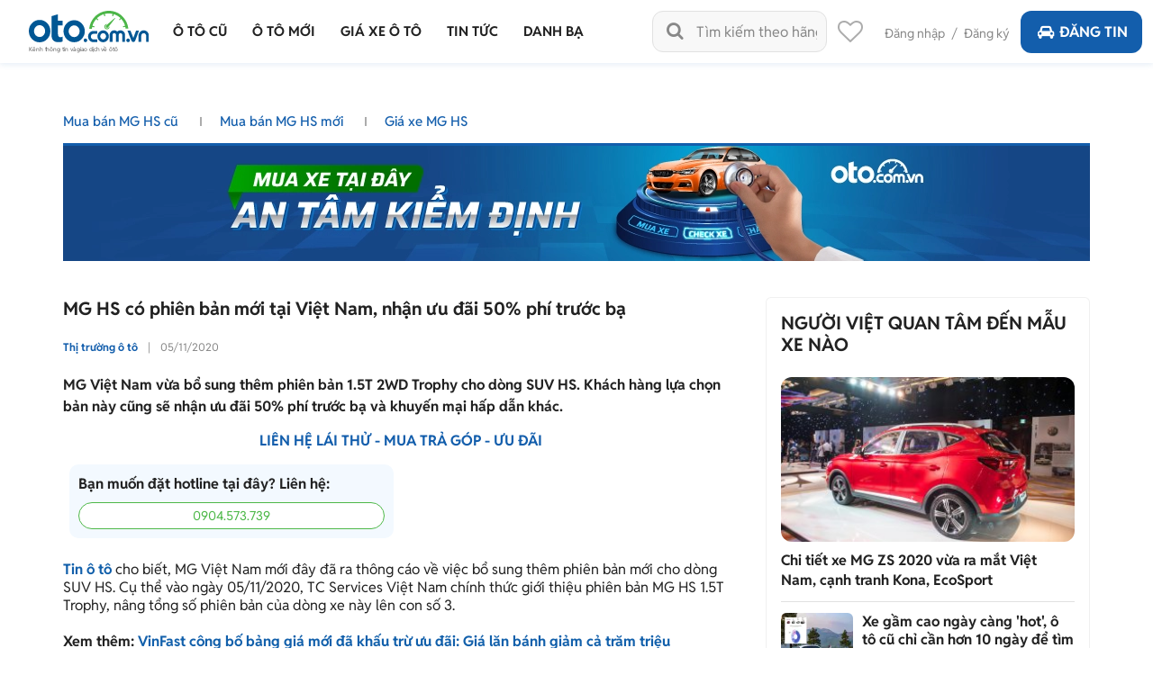

--- FILE ---
content_type: text/html; charset=utf-8
request_url: https://oto.com.vn/thi-truong-o-to/mg-hs-co-phien-ban-moi-tai-viet-nam-nhan-uu-dai-50-phi-truoc-ba-articleid-2bp8s0t
body_size: 35866
content:
<!DOCTYPE HTML PUBLIC "-//W3C//DTD XHTML 1.0 Transitional//EN" "http://www.w3.org/TR/xhtml1/DTD/xhtml1-transitional.dtd">
<html lang="vi" xmlns="http://www.w3.org/1999/xhtml">
<head>
    <meta http-equiv="Content-Type" content="text/html; charset=utf-8" />
    <link rel="SHORTCUT ICON" href="/favicon.ico?v=1" />
    <meta name="google-site-verification" content="ZISLFXP9puZFE1ujmE1c_gtCIsTX6NWvNdq9V0GYu-0" /><!--youtube verify-->
    <meta name="viewport" content="width=device-width" />
    <title>MG HS có phiên bản mới tại Việt Nam, nhận ưu đãi 50% phí trước bạ</title>
    <meta name="keywords" content="MG Việt Nam, MG, MG HS, phiên bản ô tô, ưu đãi ô tô" />
    <meta name="description" content="MG Việt Nam vừa bổ sung thêm phiên bản 1.5T 2WD Trophy cho dòng SUV HS. Khách hàng lựa chọn bản này cũng sẽ nhận ưu đãi 50% phí trước bạ và khuyến mại hấp dẫn khác. " />

    <link rel="canonical" href="https://oto.com.vn/thi-truong-o-to/mg-hs-co-phien-ban-moi-tai-viet-nam-nhan-uu-dai-50-phi-truoc-ba-articleid-2bp8s0t" />
    <link rel="alternate" href="https://m.oto.com.vn/thi-truong-o-to/mg-hs-co-phien-ban-moi-tai-viet-nam-nhan-uu-dai-50-phi-truoc-ba-articleid-2bp8s0t" media="only screen and (max-width: 640px)" /><link rel="alternate" href="https://m.oto.com.vn/thi-truong-o-to/mg-hs-co-phien-ban-moi-tai-viet-nam-nhan-uu-dai-50-phi-truoc-ba-articleid-2bp8s0t" media="handheld" />
    
    
        <meta name="robots" content="index, follow, noodp" />

    <meta property="fb:app_id" content="1619168438343676" />
    <meta property="fb:admins" content="1685868029" />
    <meta property="article:section" content="Auto, News" />
    <meta property="article:tag" content="Ô tô, Xe hơi" />
    <meta property="og:site_name" content="oto.com.vn" />
<meta property="og:title" content="MG HS có phiên bản mới tại Việt Nam, nhận ưu đãi 50% phí trước bạ" />
<meta property="og:type" content="article" />
<meta property="og:description" content="MG Việt Nam vừa bổ sung thêm phiên bản 1.5T 2WD Trophy cho dòng SUV HS. Khách hàng lựa chọn bản này cũng sẽ nhận ưu đãi 50% phí trước bạ và khuyến mại hấp dẫn khác." />
<meta property="og:url" content="https://oto.com.vn/thi-truong-o-to/mg-hs-co-phien-ban-moi-tai-viet-nam-nhan-uu-dai-50-phi-truoc-ba-articleid-2bp8s0t" />
<meta property="og:image" content="https://img1.oto.com.vn/crop/762x429/2020/11/05/pTBR3JY9/mg-hs-co-phien-ban-moi-tai-viet-nam-nhan-uu-dai-50-d031.jpg" />
<meta property="og:image:type" content="image/jpg" />
<meta property="og:image:width" content="762" />
<meta property="og:image:height" content="429" />
<meta name="twitter:card" content="summary" />
<meta name="twitter:site" content="@otocomvndvg" />
<meta name="twitter:title" content="MG HS có phiên bản mới tại Việt Nam, nhận ưu đãi 50% phí trước bạ" />
<meta name="twitter:description" content="MG Việt Nam vừa bổ sung thêm phiên bản 1.5T 2WD Trophy cho dòng SUV HS. Khách hàng lựa chọn bản này cũng sẽ nhận ưu đãi 50% phí trước bạ và khuyến mại hấp dẫn khác." />
<meta name="twitter:image" content="https://img1.oto.com.vn/crop/762x429/2020/11/05/pTBR3JY9/mg-hs-co-phien-ban-moi-tai-viet-nam-nhan-uu-dai-50-d031.jpg" />

    <meta name="p:domain_verify" content="61006787b124378683af5c15aba41d13" />
    <meta name="p:domain_verify" content="75e6c955fdb80a732ed0b943ddba7445" /><!--pinterest verify-->
    <meta name="format-detection" content="telephone=no" /> 
    <meta http-equiv="Content-Language" content="vi" />
    <meta name="language" content="Vietnamese,vn" />

    <meta http-equiv="x-dns-prefetch-control" content="on">
<link rel="dns-prefetch" href="https://img1.oto.com.vn" crossorigin=crossorigin />
<link rel="dns-prefetch" href="https://s1.oto.com.vn" crossorigin=crossorigin />
<link rel="dns-prefetch" href="https://www.google-analytics.com" crossorigin=crossorigin />
<link rel="dns-prefetch" href="https://www.googletagmanager.com" crossorigin=crossorigin />
<link rel="dns-prefetch" href="https://www.gstatic.com" crossorigin=crossorigin />
<link rel="dns-prefetch" href="https://pixel.adsafeprotected.com" crossorigin=crossorigin />
<link rel="dns-prefetch" href="https://static.adsafeprotected.com" crossorigin=crossorigin />
<link rel="dns-prefetch" href="https://connect.facebook.net" crossorigin=crossorigin />
<link rel="dns-prefetch" href="https://static.mepuzz.com" crossorigin=crossorigin />
    <script>
    !function (c) { "use strict"; function e(e, t, n, o) { var r, i, d = c.document, a = d.createElement("link"); i = t || (r = (d.body || d.getElementsByTagName("head")[0]).childNodes)[r.length - 1]; var f = d.styleSheets; if (o) for (var l in o) o.hasOwnProperty(l) && a.setAttribute(l, o[l]); a.rel = "stylesheet", a.href = e, a.media = "only x", function e(t) { if (d.body) return t(); setTimeout(function () { e(t) }) }(function () { i.parentNode.insertBefore(a, t ? i : i.nextSibling) }); var s = function (e) { for (var t = a.href, n = f.length; n--;)if (f[n].href === t) return e(); setTimeout(function () { s(e) }) }; function u() { a.addEventListener && a.removeEventListener("load", u), a.media = n || "all" } return a.addEventListener && a.addEventListener("load", u), (a.onloadcssdefined = s)(u), a } "undefined" != typeof exports ? exports.loadCSS = e : c.loadCSS = e }("undefined" != typeof global ? global : this);
</script>
<script>
    //var arrRegistrationFeeReduction = ["754", "2357", "749", "751", "2755", "2378", "767", "764", "739", "740", "122", "125", "913", "2234", "1548", "1509", "2900", "2901", "1849", "587", "594", "1969", "624", "618", "538", "541", "2419", "462", "2153", "2461", "2469", "2470", "2460", "104", "105", "2488", "2481", "2476", "2475", "2485", "2491", "2471", "1218", "1221", "2271", "2345"];
    var arrRegistrationFeeReduction = ["104", "105", "2460", "2461", "2469", "2470", "462", "2419", "538", "541", "587", "594", "618", "624", "1849", "1969", "2333", "2348", "3110", "739", "740", "749", "751", "754", "764", "767", "2357", "2378", "2755", "122", "125", "913", "2234", "2153", "2282", "1218", "1221", "2271", "2345", "2471", "2475", "2476", "2481", "2485", "2488", "2491", "2512", "1548", "1509", "1503", "2900", "2901"];
</script>
    <script rel="preload" as="script" src="https://staticfile.oto.com.vn/dist/web/scripts/jquery-1.7.1.min.js.gz?v=1"></script>

    <link rel="preload" as="style" onload="this.rel='stylesheet'" href="https://staticfile.oto.com.vn/dist/web/styles/font.min.css.gz?v=639046440044230506" />
    <link rel="preload" as="style" onload="this.rel='stylesheet'" href="https://staticfile.oto.com.vn/dist/web/styles/fontello.min.css.gz?v=639046440044230506" />

        <link rel="stylesheet" href="https://staticfile.oto.com.vn/dist/web/styles/common.min.css.gz?v=639046440044230506" />
    <link rel="stylesheet" href="https://staticfile.oto.com.vn/dist/web/styles/theme.min.css.gz?v=639046440044230506" />
    <link rel="stylesheet" href="https://staticfile.oto.com.vn/dist/web/styles/header-v2.min.css.gz?v=639046440044230506" />
    <link rel="stylesheet" href="https://staticfile.oto.com.vn/dist/web/styles/header-v3.min.css.gz?v=639046440044230506" />

    <link href="https://staticfile.oto.com.vn/dist/web/styles/footer.min.css.gz?v=639046440044230506" rel="preload" as="style" onload="this.rel='stylesheet'" />
    <link href="https://staticfile.oto.com.vn/dist/web/styles/bxhvalidateform.min.css.gz?v=1" rel="preload" as="style" onload="this.rel='stylesheet'" />
    <link rel="preload" as="style" onload="this.rel='stylesheet'" href="https://staticfile.oto.com.vn/dist/web/styles/style_login.min.css.gz?v=639046440044230506" />
    <link rel="preload" as="style" onload="this.rel='stylesheet'" href="https://staticfile.oto.com.vn/dist/web/styles/chosen.min.css.gz?v=1" />
    <link href="https://staticfile.oto.com.vn/dist/web/styles/css-boxright.min.css.gz?v=639046440044230506" rel="preload" as="style" onload="this.rel='stylesheet'" />
    
    <link href="https://staticfile.oto.com.vn/dist/web/styles/listtinrao-article.min.css.gz?v=639046440044230506" as="style" onload="this.rel='stylesheet'" rel="preload" />
    <link href="https://staticfile.oto.com.vn/dist/web/styles/listtinrao-update.min.css.gz?v=639046440044230506" as="style" onload="this.rel='stylesheet'" rel="preload" />
    <link href="https://staticfile.oto.com.vn/dist/web/styles/pannellum.min.css.gz?v=1" as="style" onload="this.rel='stylesheet'" rel="preload" />
    <link href="https://staticfile.oto.com.vn/dist/web/styles/Car-rating-style.min.css.gz?v=639046440044230506" as="style" onload="this.rel='stylesheet'" rel="preload" />
    <link rel="preload" as="style" href="https://staticfile.oto.com.vn/dist/web/styles/subtab-redirect.min.css.gz?v=639046440044230506" onload="this.rel='stylesheet'" />
    <link href="https://staticfile.oto.com.vn/dist/web/styles/list-new-detail.min.css.gz?v=639046440044230506" rel="stylesheet" />
    <link href="https://staticfile.oto.com.vn/dist/web/styles/twentytwenty.min.css.gz?v=1" rel="stylesheet" />
    <link href="https://staticfile.oto.com.vn/dist/web/styles/swiper.min.css.gz?v=1" rel="stylesheet" />
    <link href="https://staticfile.oto.com.vn/dist/web/styles/lightgallery.min.css.gz?v=1" rel="stylesheet" />
    <link href="https://staticfile.oto.com.vn/dist/web/styles/news-detail.min.css.gz?v=639046440044230506" rel="stylesheet" />



        <link rel="stylesheet" href="https://staticfile.oto.com.vn/dist/web/styles/swiper.min.css.gz?v=1" />
    <link rel="stylesheet" href="https://staticfile.oto.com.vn/dist/web/styles/dev-2.0.min.css.gz?v=639046440044230506" />
    <link href="https://staticfile.oto.com.vn/dist/web/styles/custom.min.css.gz?v=639046440044230506" rel="stylesheet" />
    <link href="https://staticfile.oto.com.vn/dist/web/styles/header-dev.min.css.gz?v=639046440044230506" rel="stylesheet" />
    <link rel="preload" as="style" onload="this.rel='stylesheet'" href="https://staticfile.oto.com.vn/dist/web/styles/bn-camp.min.css.gz?v=639046440044230506" />
    <style>
        .detail .boxLead {
            display: none
        }
    </style>
    

    <script>
        var isNewSession = 'True';
        isNewSession = isNewSession == 'True' ? true : false;
    </script>
    <script>
        var domainCookie = 'https://oto.com.vn';
        var productId = '0';
        var userId = '';
        var websiteDomain = 'https://oto.com.vn';
        var domainOfCookieName = '.oto.com.vn';
        var MakeAndModelData = [];
    </script>
    
    
        <script>
            (function (w, d, s, l, i) {
                w[l] = w[l] || []; w[l].push({
                    'gtm.start':
                        new Date().getTime(), event: 'gtm.js'
                }); var f = d.getElementsByTagName(s)[0],
                    j = d.createElement(s), dl = l != 'dataLayer' ? '&l=' + l : ''; j.async = true; j.src =
                        'https://www.googletagmanager.com/gtm.js?id=' + i + dl; f.parentNode.insertBefore(j, f);
            })(window, document, 'script', 'dataLayer', 'GTM-WG53MB6');</script>
        <!-- Google tag (gtag.js) - google tracking - BingoNguyen -->
        <script async src="https://www.googletagmanager.com/gtag/js?id=AW-812988619">
        </script>
        <script>
            window.dataLayer = window.dataLayer || [];
            function gtag() { dataLayer.push(arguments); }
            gtag('js', new Date());

            gtag('config', 'AW-812988619');
        </script>

</head>
<body>
    

    
        <noscript>
            <iframe src="https://www.googletagmanager.com/ns.html?id=GTM-WG53MB6"
                    height="0" width="0" style="display:none;visibility:hidden"></iframe>
        </noscript>

    <noscript><img height="1" width="1" alt="fb pixel" style="display:none" src="https://www.facebook.com/tr?id=1854420384783152&amp;ev=PixelInitialized" /></noscript>
    <div id="fb-root"></div>
    <div class="pagewrap subpage">
        <script>var page = '';</script>
        

<link href="https://staticfile.oto.com.vn/dist/web/styles/menu-v2.min.css.gz?v=639046440044230506" rel="stylesheet" />

<input type="hidden" id="hddShortModelName" value="" />
<input type="hidden" id="hddPageId" value="4" />

<div class="header-fix" id="header-container">
    <div class="header">
        <!--navi top-->
        <div class="navi">
            <a class="logo" href="/">
                    <p class="slogan">Kênh thông tin và giao dịch về ôtô </p>
            </a>

            <div class="container">
                <ul class="menu">
                    <li class="menu-car">
                        <a href="/mua-ban-xe" data-key="/mua-ban-xe" title="Mua bán xe ô tô cũ">
                            <p>Ô tô cũ</p>
                        </a>


<div class="sub-menu" id="menu-auto-sale">
    <ul>
                    <li>
                        <a href="/mua-ban-xe-toyota" id="79" class=" ">Toyota</a> <div class="sub-menu-2">
                            <ul>
                                <li>
                                    <a href="/mua-ban-xe-toyota-vios" class=" ">
                                        Vios
                                    </a>
                                </li>
                                <li>
                                    <a href="/mua-ban-xe-toyota-innova" class=" ">
                                        Innova
                                    </a>
                                </li>
                                <li>
                                    <a href="/mua-ban-xe-toyota-fortuner" class=" ">
                                        Fortuner
                                    </a>
                                </li>
                                <li>
                                    <a href="/mua-ban-xe-toyota-camry" class=" ">
                                        Camry
                                    </a>
                                </li>
                                <li>
                                    <a href="/mua-ban-xe-toyota-corolla-altis" class=" ">
                                        Corolla Altis
                                    </a>
                                </li>
                                <li>
                                    <a href="/mua-ban-xe-toyota-corolla-cross" class=" ">
                                        Corolla Cross
                                    </a>
                                </li>
                                <li>
                                    <a href="/mua-ban-xe-toyota-yaris" class=" ">
                                        Yaris
                                    </a>
                                </li>
                                <li>
                                    <a href="/mua-ban-xe-toyota-wigo" class=" ">
                                        Wigo
                                    </a>
                                </li>
                                <li>
                                    <a href="/mua-ban-xe-toyota-hilux" class=" ">
                                        Hilux
                                    </a>
                                </li>
                                <li>
                                    <a href="/mua-ban-xe-toyota-4-runner" class=" ">
                                        4 Runner
                                    </a>
                                </li>
                                <li>
                                    <a href="/mua-ban-xe-toyota-alphard" class=" ">
                                        Alphard
                                    </a>
                                </li>
                                <li><a class="other" href="/mua-ban-xe-toyota">Các dòng khác</a></li>
                                <li>
                                    <a href="/mua-ban-xe-toyota-avalon" class=" hide">
                                        Avalon
                                    </a>
                                </li>
                                <li>
                                    <a href="/mua-ban-xe-toyota-avanza" class=" hide">
                                        Avanza
                                    </a>
                                </li>
                                <li>
                                    <a href="/mua-ban-xe-toyota-avanza-premio" class=" hide">
                                        Avanza Premio
                                    </a>
                                </li>
                                <li>
                                    <a href="/mua-ban-xe-toyota-aygo" class=" hide">
                                        Aygo
                                    </a>
                                </li>
                                <li>
                                    <a href="/mua-ban-xe-toyota-corolla" class=" hide">
                                        Corolla
                                    </a>
                                </li>
                                <li>
                                    <a href="/mua-ban-xe-toyota-corona" class=" hide">
                                        Corona
                                    </a>
                                </li>
                                <li>
                                    <a href="/mua-ban-xe-toyota-cressida" class=" hide">
                                        Cressida
                                    </a>
                                </li>
                                <li>
                                    <a href="/mua-ban-xe-toyota-crown" class=" hide">
                                        Crown
                                    </a>
                                </li>
                                <li>
                                    <a href="/mua-ban-xe-toyota-fj-cruiser" class=" hide">
                                        Fj cruiser
                                    </a>
                                </li>
                                <li>
                                    <a href="/mua-ban-xe-toyota-ft-86" class=" hide">
                                        FT 86
                                    </a>
                                </li>
                                <li>
                                    <a href="/mua-ban-xe-toyota-hiace" class=" hide">
                                        Hiace
                                    </a>
                                </li>
                                <li>
                                    <a href="/mua-ban-xe-toyota-highlander" class=" hide">
                                        Highlander
                                    </a>
                                </li>
                                <li>
                                    <a href="/mua-ban-xe-toyota-innova-cross" class=" hide">
                                        Innova Cross
                                    </a>
                                </li>
                                <li>
                                    <a href="/mua-ban-xe-toyota-iq" class=" hide">
                                        IQ
                                    </a>
                                </li>
                                <li>
                                    <a href="/mua-ban-xe-toyota-land-cruiser" class=" hide">
                                        Land Cruiser
                                    </a>
                                </li>
                                <li>
                                    <a href="/mua-ban-xe-toyota-land-cruiser-prado" class=" hide">
                                        Land Cruiser Prado
                                    </a>
                                </li>
                                <li>
                                    <a href="/mua-ban-xe-toyota-previa" class=" hide">
                                        Previa
                                    </a>
                                </li>
                                <li>
                                    <a href="/mua-ban-xe-toyota-prius" class=" hide">
                                        Prius
                                    </a>
                                </li>
                                <li>
                                    <a href="/mua-ban-xe-toyota-raize" class=" hide">
                                        Raize
                                    </a>
                                </li>
                                <li>
                                    <a href="/mua-ban-xe-toyota-rav4" class=" hide">
                                        RAV4
                                    </a>
                                </li>
                                <li>
                                    <a href="/mua-ban-xe-toyota-rush" class=" hide">
                                        Rush
                                    </a>
                                </li>
                                <li>
                                    <a href="/mua-ban-xe-toyota-sequoia" class=" hide">
                                        Sequoia
                                    </a>
                                </li>
                                <li>
                                    <a href="/mua-ban-xe-toyota-sienna" class=" hide">
                                        Sienna
                                    </a>
                                </li>
                                <li>
                                    <a href="/mua-ban-xe-toyota-tacoma" class=" hide">
                                        Tacoma
                                    </a>
                                </li>
                                <li>
                                    <a href="/mua-ban-xe-toyota-tundra" class=" hide">
                                        Tundra
                                    </a>
                                </li>
                                <li>
                                    <a href="/mua-ban-xe-toyota-veloz" class=" hide">
                                        Veloz
                                    </a>
                                </li>
                                <li>
                                    <a href="/mua-ban-xe-toyota-veloz-cross" class=" hide">
                                        Veloz Cross
                                    </a>
                                </li>
                                <li>
                                    <a href="/mua-ban-xe-toyota-venza" class=" hide">
                                        Venza
                                    </a>
                                </li>
                                <li>
                                    <a href="/mua-ban-xe-toyota-wish" class=" hide">
                                        Wish
                                    </a>
                                </li>
                                <li>
                                    <a href="/mua-ban-xe-toyota-yaris-cross" class=" hide">
                                        Yaris Cross
                                    </a>
                                </li>
                                <li>
                                    <a href="/mua-ban-xe-toyota-zace" class=" hide">
                                        Zace
                                    </a>
                                </li>
                            </ul>
                        </div>
                    </li>
                    <li>
                        <a href="/mua-ban-xe-honda" id="28" class="active ">Honda</a> <div class="sub-menu-2">
                            <ul>
                                <li>
                                    <a href="/mua-ban-xe-honda-city" class="active ">
                                        City
                                    </a>
                                </li>
                                <li>
                                    <a href="/mua-ban-xe-honda-civic" class=" ">
                                        Civic
                                    </a>
                                </li>
                                <li>
                                    <a href="/mua-ban-xe-honda-cr-v" class=" ">
                                        CR-V
                                    </a>
                                </li>
                                <li>
                                    <a href="/mua-ban-xe-honda-accord" class=" ">
                                        Accord
                                    </a>
                                </li>
                                <li>
                                    <a href="/mua-ban-xe-honda-brio" class=" ">
                                        Brio
                                    </a>
                                </li>
                                <li>
                                    <a href="/mua-ban-xe-honda-hr-v" class=" ">
                                        HR-V
                                    </a>
                                </li>
                                <li>
                                    <a href="/mua-ban-xe-honda-jazz" class=" ">
                                        Jazz
                                    </a>
                                </li>
                                <li>
                                    <a href="/mua-ban-xe-honda-odyssey" class=" ">
                                        Odyssey
                                    </a>
                                </li>
                                <li>
                                    <a href="/mua-ban-xe-honda-civic-type-r" class=" ">
                                        Civic Type R
                                    </a>
                                </li>
                                <li>
                                    <a href="/mua-ban-xe-honda-br-v" class=" ">
                                        BR-V
                                    </a>
                                </li>
                                <li>
                                    <a href="/mua-ban-xe-honda-fit" class=" ">
                                        Fit
                                    </a>
                                </li>
                                <li><a class="other" href="/mua-ban-xe-honda">Các dòng khác</a></li>
                                <li>
                                    <a href="/mua-ban-xe-honda-pilot" class=" hide">
                                        Pilot
                                    </a>
                                </li>
                                <li>
                                    <a href="/mua-ban-xe-honda-prelude" class=" hide">
                                        Prelude
                                    </a>
                                </li>
                                <li>
                                    <a href="/mua-ban-xe-honda-stream" class=" hide">
                                        Stream
                                    </a>
                                </li>
                                <li>
                                    <a href="/mua-ban-xe-honda-torneo" class=" hide">
                                        Torneo
                                    </a>
                                </li>
                            </ul>
                        </div>
                    </li>
                    <li>
                        <a href="/mua-ban-xe-hyundai" id="30" class=" ">Hyundai</a> <div class="sub-menu-2">
                            <ul>
                                <li>
                                    <a href="/mua-ban-xe-hyundai-accent" class=" ">
                                        Accent
                                    </a>
                                </li>
                                <li>
                                    <a href="/mua-ban-xe-hyundai-avante" class=" ">
                                        Avante
                                    </a>
                                </li>
                                <li>
                                    <a href="/mua-ban-xe-hyundai-creta" class=" ">
                                        Creta
                                    </a>
                                </li>
                                <li>
                                    <a href="/mua-ban-xe-hyundai-elantra" class=" ">
                                        Elantra
                                    </a>
                                </li>
                                <li>
                                    <a href="/mua-ban-xe-hyundai-getz" class=" ">
                                        Getz
                                    </a>
                                </li>
                                <li>
                                    <a href="/mua-ban-xe-hyundai-grand-i10" class=" ">
                                        Grand i10
                                    </a>
                                </li>
                                <li>
                                    <a href="/mua-ban-xe-hyundai-i20" class=" ">
                                        i20
                                    </a>
                                </li>
                                <li>
                                    <a href="/mua-ban-xe-hyundai-kona" class=" ">
                                        Kona
                                    </a>
                                </li>
                                <li>
                                    <a href="/mua-ban-xe-hyundai-santa-fe" class=" ">
                                        Santa Fe
                                    </a>
                                </li>
                                <li>
                                    <a href="/mua-ban-xe-hyundai-tucson" class=" ">
                                        Tucson
                                    </a>
                                </li>
                                <li>
                                    <a href="/mua-ban-xe-hyundai-aero-space" class=" ">
                                        Aero Space
                                    </a>
                                </li>
                                <li><a class="other" href="/mua-ban-xe-hyundai">Các dòng khác</a></li>
                                <li>
                                    <a href="/mua-ban-xe-hyundai-click" class=" hide">
                                        Click
                                    </a>
                                </li>
                                <li>
                                    <a href="/mua-ban-xe-hyundai-county" class=" hide">
                                        County
                                    </a>
                                </li>
                                <li>
                                    <a href="/mua-ban-xe-hyundai-custin" class=" hide">
                                        Custin
                                    </a>
                                </li>
                                <li>
                                    <a href="/mua-ban-xe-hyundai-eon" class=" hide">
                                        Eon
                                    </a>
                                </li>
                                <li>
                                    <a href="/mua-ban-xe-hyundai-galloper" class=" hide">
                                        Galloper
                                    </a>
                                </li>
                                <li>
                                    <a href="/mua-ban-xe-hyundai-genesis" class=" hide">
                                        Genesis
                                    </a>
                                </li>
                                <li>
                                    <a href="/mua-ban-xe-hyundai-grand-starex" class=" hide">
                                        Grand Starex
                                    </a>
                                </li>
                                <li>
                                    <a href="/mua-ban-xe-hyundai-h-100" class=" hide">
                                        H 100
                                    </a>
                                </li>
                                <li>
                                    <a href="/mua-ban-xe-hyundai-hd" class=" hide">
                                        HD
                                    </a>
                                </li>
                                <li>
                                    <a href="/mua-ban-xe-hyundai-i30" class=" hide">
                                        i30
                                    </a>
                                </li>
                                <li>
                                    <a href="/mua-ban-xe-hyundai-ioniq" class=" hide">
                                        Ioniq
                                    </a>
                                </li>
                                <li>
                                    <a href="/mua-ban-xe-hyundai-mighty" class=" hide">
                                        Mighty
                                    </a>
                                </li>
                                <li>
                                    <a href="/mua-ban-xe-hyundai-palisade" class=" hide">
                                        Palisade
                                    </a>
                                </li>
                                <li>
                                    <a href="/mua-ban-xe-hyundai-porter" class=" hide">
                                        Porter
                                    </a>
                                </li>
                                <li>
                                    <a href="/mua-ban-xe-hyundai-solati" class=" hide">
                                        Solati
                                    </a>
                                </li>
                                <li>
                                    <a href="/mua-ban-xe-hyundai-sonata" class=" hide">
                                        Sonata
                                    </a>
                                </li>
                                <li>
                                    <a href="/mua-ban-xe-hyundai-starex" class=" hide">
                                        Starex
                                    </a>
                                </li>
                                <li>
                                    <a href="/mua-ban-xe-hyundai-stargazer" class=" hide">
                                        Stargazer
                                    </a>
                                </li>
                                <li>
                                    <a href="/mua-ban-xe-hyundai-staria" class=" hide">
                                        Staria
                                    </a>
                                </li>
                                <li>
                                    <a href="/mua-ban-xe-hyundai-terracan" class=" hide">
                                        Terracan
                                    </a>
                                </li>
                                <li>
                                    <a href="/mua-ban-xe-hyundai-trajet" class=" hide">
                                        Trajet
                                    </a>
                                </li>
                                <li>
                                    <a href="/mua-ban-xe-hyundai-universe" class=" hide">
                                        Universe
                                    </a>
                                </li>
                                <li>
                                    <a href="/mua-ban-xe-hyundai-veloster" class=" hide">
                                        Veloster
                                    </a>
                                </li>
                                <li>
                                    <a href="/mua-ban-xe-hyundai-venue" class=" hide">
                                        Venue
                                    </a>
                                </li>
                                <li>
                                    <a href="/mua-ban-xe-hyundai-veracruz" class=" hide">
                                        Veracruz
                                    </a>
                                </li>
                                <li>
                                    <a href="/mua-ban-xe-hyundai-verna" class=" hide">
                                        Verna
                                    </a>
                                </li>
                                <li>
                                    <a href="/mua-ban-xe-hyundai-xg" class=" hide">
                                        XG
                                    </a>
                                </li>
                            </ul>
                        </div>
                    </li>
                    <li>
                        <a href="/mua-ban-xe-kia" id="35" class=" ">Kia</a> <div class="sub-menu-2">
                            <ul>
                                <li>
                                    <a href="/mua-ban-xe-kia-morning" class=" ">
                                        Morning
                                    </a>
                                </li>
                                <li>
                                    <a href="/mua-ban-xe-kia-cerato" class=" ">
                                        Cerato
                                    </a>
                                </li>
                                <li>
                                    <a href="/mua-ban-xe-kia-sorento" class=" ">
                                        Sorento
                                    </a>
                                </li>
                                <li>
                                    <a href="/mua-ban-xe-kia-k3" class=" ">
                                        K3
                                    </a>
                                </li>
                                <li>
                                    <a href="/mua-ban-xe-kia-sedona" class=" ">
                                        Sedona
                                    </a>
                                </li>
                                <li>
                                    <a href="/mua-ban-xe-kia-seltos" class=" ">
                                        Seltos
                                    </a>
                                </li>
                                <li>
                                    <a href="/mua-ban-xe-kia-carnival" class=" ">
                                        Carnival
                                    </a>
                                </li>
                                <li>
                                    <a href="/mua-ban-xe-kia-soluto" class=" ">
                                        Soluto
                                    </a>
                                </li>
                                <li>
                                    <a href="/mua-ban-xe-kia-carens" class=" ">
                                        Carens
                                    </a>
                                </li>
                                <li>
                                    <a href="/mua-ban-xe-kia-rio" class=" ">
                                        Rio
                                    </a>
                                </li>
                                <li>
                                    <a href="/mua-ban-xe-kia-bongo" class=" ">
                                        Bongo
                                    </a>
                                </li>
                                <li><a class="other" href="/mua-ban-xe-kia">Các dòng khác</a></li>
                                <li>
                                    <a href="/mua-ban-xe-kia-cd5" class=" hide">
                                        CD5
                                    </a>
                                </li>
                                <li>
                                    <a href="/mua-ban-xe-kia-forte" class=" hide">
                                        Forte
                                    </a>
                                </li>
                                <li>
                                    <a href="/mua-ban-xe-kia-forte-koup" class=" hide">
                                        Forte Koup
                                    </a>
                                </li>
                                <li>
                                    <a href="/mua-ban-xe-kia-k140" class=" hide">
                                        K140
                                    </a>
                                </li>
                                <li>
                                    <a href="/mua-ban-xe-kia-k190" class=" hide">
                                        K190
                                    </a>
                                </li>
                                <li>
                                    <a href="/mua-ban-xe-kia-k200" class=" hide">
                                        K200
                                    </a>
                                </li>
                                <li>
                                    <a href="/mua-ban-xe-kia-k250l" class=" hide">
                                        K250L
                                    </a>
                                </li>
                                <li>
                                    <a href="/mua-ban-xe-kia-k2700" class=" hide">
                                        K2700
                                    </a>
                                </li>
                                <li>
                                    <a href="/mua-ban-xe-kia-k5" class=" hide">
                                        K5
                                    </a>
                                </li>
                                <li>
                                    <a href="/mua-ban-xe-kia-k9" class=" hide">
                                        K9
                                    </a>
                                </li>
                                <li>
                                    <a href="/mua-ban-xe-kia-sew-seltos" class=" hide">
                                        New Seltos
                                    </a>
                                </li>
                                <li>
                                    <a href="/mua-ban-xe-kia-optima" class=" hide">
                                        Optima
                                    </a>
                                </li>
                                <li>
                                    <a href="/mua-ban-xe-kia-picanto" class=" hide">
                                        Picanto
                                    </a>
                                </li>
                                <li>
                                    <a href="/mua-ban-xe-kia-pride" class=" hide">
                                        Pride
                                    </a>
                                </li>
                                <li>
                                    <a href="/mua-ban-xe-kia-quoris" class=" hide">
                                        Quoris
                                    </a>
                                </li>
                                <li>
                                    <a href="/mua-ban-xe-kia-ray" class=" hide">
                                        Ray
                                    </a>
                                </li>
                                <li>
                                    <a href="/mua-ban-xe-kia-rondo" class=" hide">
                                        Rondo
                                    </a>
                                </li>
                                <li>
                                    <a href="/mua-ban-xe-kia-sonet" class=" hide">
                                        Sonet
                                    </a>
                                </li>
                                <li>
                                    <a href="/mua-ban-xe-kia-soul" class=" hide">
                                        Soul
                                    </a>
                                </li>
                                <li>
                                    <a href="/mua-ban-xe-kia-spectra" class=" hide">
                                        Spectra
                                    </a>
                                </li>
                                <li>
                                    <a href="/mua-ban-xe-kia-sportage" class=" hide">
                                        Sportage
                                    </a>
                                </li>
                                <li>
                                    <a href="/mua-ban-xe-kia-stinger" class=" hide">
                                        Stinger
                                    </a>
                                </li>
                            </ul>
                        </div>
                    </li>
                    <li>
                        <a href="/mua-ban-xe-ford" id="22" class=" ">Ford</a> <div class="sub-menu-2">
                            <ul>
                                <li>
                                    <a href="/mua-ban-xe-ford-ranger" class=" ">
                                        Ranger
                                    </a>
                                </li>
                                <li>
                                    <a href="/mua-ban-xe-ford-everest" class=" ">
                                        Everest
                                    </a>
                                </li>
                                <li>
                                    <a href="/mua-ban-xe-ford-ecosport" class=" ">
                                        EcoSport
                                    </a>
                                </li>
                                <li>
                                    <a href="/mua-ban-xe-ford-territory" class=" ">
                                        Territory
                                    </a>
                                </li>
                                <li>
                                    <a href="/mua-ban-xe-ford-explorer" class=" ">
                                        Explorer
                                    </a>
                                </li>
                                <li>
                                    <a href="/mua-ban-xe-ford-f-150" class=" ">
                                        F-150
                                    </a>
                                </li>
                                <li>
                                    <a href="/mua-ban-xe-ford-transit" class=" ">
                                        Transit
                                    </a>
                                </li>
                                <li>
                                    <a href="/mua-ban-xe-ford-focus" class=" ">
                                        Focus
                                    </a>
                                </li>
                                <li>
                                    <a href="/mua-ban-xe-ford-fiesta" class=" ">
                                        Fiesta
                                    </a>
                                </li>
                                <li>
                                    <a href="/mua-ban-xe-ford-escape" class=" ">
                                        Escape
                                    </a>
                                </li>
                                <li>
                                    <a href="/mua-ban-xe-ford-mondeo" class=" ">
                                        Mondeo
                                    </a>
                                </li>
                                <li><a class="other" href="/mua-ban-xe-ford">Các dòng khác</a></li>
                                <li>
                                    <a href="/mua-ban-xe-ford-aspire" class=" hide">
                                        Aspire
                                    </a>
                                </li>
                                <li>
                                    <a href="/mua-ban-xe-ford-laser" class=" hide">
                                        Laser
                                    </a>
                                </li>
                                <li>
                                    <a href="/mua-ban-xe-ford-mustang" class=" hide">
                                        Mustang
                                    </a>
                                </li>
                                <li>
                                    <a href="/mua-ban-xe-ford-acononline" class=" hide">
                                        Acononline
                                    </a>
                                </li>
                                <li>
                                    <a href="/mua-ban-xe-ford-aerostar" class=" hide">
                                        Aerostar
                                    </a>
                                </li>
                                <li>
                                    <a href="/mua-ban-xe-ford-bronco" class=" hide">
                                        Bronco
                                    </a>
                                </li>
                                <li>
                                    <a href="/mua-ban-xe-ford-c-max" class=" hide">
                                        C Max
                                    </a>
                                </li>
                                <li>
                                    <a href="/mua-ban-xe-ford-capri" class=" hide">
                                        Capri
                                    </a>
                                </li>
                                <li>
                                    <a href="/mua-ban-xe-ford-cargo" class=" hide">
                                        Cargo
                                    </a>
                                </li>
                                <li>
                                    <a href="/mua-ban-xe-ford-club-wagon" class=" hide">
                                        Club wagon
                                    </a>
                                </li>
                                <li>
                                    <a href="/mua-ban-xe-ford-contour" class=" hide">
                                        Contour
                                    </a>
                                </li>
                                <li>
                                    <a href="/mua-ban-xe-ford-courier" class=" hide">
                                        Courier
                                    </a>
                                </li>
                                <li>
                                    <a href="/mua-ban-xe-ford-crown-victoria" class=" hide">
                                        Crown victoria
                                    </a>
                                </li>
                                <li>
                                    <a href="/mua-ban-xe-ford-edge" class=" hide">
                                        Edge
                                    </a>
                                </li>
                                <li>
                                    <a href="/mua-ban-xe-ford-evos" class=" hide">
                                        Evos
                                    </a>
                                </li>
                                <li>
                                    <a href="/mua-ban-xe-ford-excursion" class=" hide">
                                        Excursion
                                    </a>
                                </li>
                                <li>
                                    <a href="/mua-ban-xe-ford-expedition" class=" hide">
                                        Expedition
                                    </a>
                                </li>
                                <li>
                                    <a href="/mua-ban-xe-ford-f-250" class=" hide">
                                        F-250
                                    </a>
                                </li>
                                <li>
                                    <a href="/mua-ban-xe-ford-f350" class=" hide">
                                        F-350
                                    </a>
                                </li>
                                <li>
                                    <a href="/mua-ban-xe-ford-f450" class=" hide">
                                        F-450
                                    </a>
                                </li>
                                <li>
                                    <a href="/mua-ban-xe-ford-f-700" class=" hide">
                                        F-700
                                    </a>
                                </li>
                                <li>
                                    <a href="/mua-ban-xe-ford-flex" class=" hide">
                                        Flex
                                    </a>
                                </li>
                                <li>
                                    <a href="/mua-ban-xe-ford-freestyle" class=" hide">
                                        Freestyle
                                    </a>
                                </li>
                                <li>
                                    <a href="/mua-ban-xe-ford-fusion" class=" hide">
                                        Fusion
                                    </a>
                                </li>
                                <li>
                                    <a href="/mua-ban-xe-ford-galaxy" class=" hide">
                                        Galaxy
                                    </a>
                                </li>
                                <li>
                                    <a href="/mua-ban-xe-ford-gt" class=" hide">
                                        GT
                                    </a>
                                </li>
                                <li>
                                    <a href="/mua-ban-xe-ford-harleydavisoon" class=" hide">
                                        Harleydavisoon
                                    </a>
                                </li>
                                <li>
                                    <a href="/mua-ban-xe-ford-imax" class=" hide">
                                        Imax
                                    </a>
                                </li>
                                <li>
                                    <a href="/mua-ban-xe-ford-ka" class=" hide">
                                        Ka
                                    </a>
                                </li>
                                <li>
                                    <a href="/mua-ban-xe-ford-maverick" class=" hide">
                                        Maverick
                                    </a>
                                </li>
                                <li>
                                    <a href="/mua-ban-xe-ford-mercury-topaz" class=" hide">
                                        Mercury Topaz
                                    </a>
                                </li>
                                <li>
                                    <a href="/mua-ban-xe-ford-probe" class=" hide">
                                        Probe
                                    </a>
                                </li>
                                <li>
                                    <a href="/mua-ban-xe-ford-puma" class=" hide">
                                        Puma
                                    </a>
                                </li>
                                <li>
                                    <a href="/mua-ban-xe-ford-sierra" class=" hide">
                                        Sierra
                                    </a>
                                </li>
                                <li>
                                    <a href="/mua-ban-xe-ford-taurus" class=" hide">
                                        Taurus
                                    </a>
                                </li>
                                <li>
                                    <a href="/mua-ban-xe-ford-tempo" class=" hide">
                                        Tempo
                                    </a>
                                </li>
                                <li>
                                    <a href="/mua-ban-xe-ford-tourneo" class=" hide">
                                        Tourneo
                                    </a>
                                </li>
                            </ul>
                        </div>
                    </li>
                    <li>
                        <a href="/mua-ban-xe-mazda" id="48" class=" ">Mazda</a> <div class="sub-menu-2">
                            <ul>
                                <li>
                                    <a href="/mua-ban-xe-mazda-3" class=" ">
                                        3
                                    </a>
                                </li>
                                <li>
                                    <a href="/mua-ban-xe-mazda-cx-5" class=" ">
                                        CX-5
                                    </a>
                                </li>
                                <li>
                                    <a href="/mua-ban-xe-mazda-6" class=" ">
                                        6
                                    </a>
                                </li>
                                <li>
                                    <a href="/mua-ban-xe-mazda-2" class=" ">
                                        2
                                    </a>
                                </li>
                                <li>
                                    <a href="/mua-ban-xe-mazda-bt-50" class=" ">
                                        BT-50
                                    </a>
                                </li>
                                <li>
                                    <a href="/mua-ban-xe-mazda-cx-8" class=" ">
                                        CX-8
                                    </a>
                                </li>
                                <li>
                                    <a href="/mua-ban-xe-mazda-cx-3" class=" ">
                                        CX-3
                                    </a>
                                </li>
                                <li>
                                    <a href="/mua-ban-xe-mazda-cx-30" class=" ">
                                        CX-30
                                    </a>
                                </li>
                                <li>
                                    <a href="/mua-ban-xe-mazda-323" class=" ">
                                        323
                                    </a>
                                </li>
                                <li>
                                    <a href="/mua-ban-xe-mazda-626" class=" ">
                                        626
                                    </a>
                                </li>
                                <li>
                                    <a href="/mua-ban-xe-mazda-3s" class=" ">
                                        3s
                                    </a>
                                </li>
                                <li><a class="other" href="/mua-ban-xe-mazda">Các dòng khác</a></li>
                                <li>
                                    <a href="/mua-ban-xe-mazda-cx-9" class=" hide">
                                        CX-9
                                    </a>
                                </li>
                                <li>
                                    <a href="/mua-ban-xe-mazda-premacy" class=" hide">
                                        Premacy
                                    </a>
                                </li>
                            </ul>
                        </div>
                    </li>
                    <li>
                        <a href="/mua-ban-xe-vinfast" id="130" class=" ">VinFast</a> <div class="sub-menu-2">
                            <ul>
                                <li>
                                    <a href="/mua-ban-xe-vinfast-lux-a20" class=" ">
                                        LUX A2.0
                                    </a>
                                </li>
                                <li>
                                    <a href="/mua-ban-xe-vinfast-lux-sa20" class=" ">
                                        LUX SA2.0
                                    </a>
                                </li>
                                <li>
                                    <a href="/mua-ban-xe-vinfast-fadil" class=" ">
                                        Fadil
                                    </a>
                                </li>
                                <li>
                                    <a href="/mua-ban-xe-vinfast-vf-e34" class=" ">
                                        VF e34
                                    </a>
                                </li>
                                <li>
                                    <a href="/mua-ban-xe-vinfast-vf8" class=" ">
                                        VF8
                                    </a>
                                </li>
                                <li>
                                    <a href="/mua-ban-xe-vinfast-vf9" class=" ">
                                        VF9
                                    </a>
                                </li>
                                <li>
                                    <a href="/mua-ban-xe-vinfast-ec-van" class=" ">
                                        EC Van
                                    </a>
                                </li>
                                <li>
                                    <a href="/mua-ban-xe-vinfast-herio-green" class=" ">
                                        Herio Green
                                    </a>
                                </li>
                                <li>
                                    <a href="/mua-ban-xe-vinfast-limo-green" class=" ">
                                        Limo Green
                                    </a>
                                </li>
                                <li>
                                    <a href="/mua-ban-xe-vinfast-minio-green" class=" ">
                                        Minio Green
                                    </a>
                                </li>
                                <li>
                                    <a href="/mua-ban-xe-vinfast-nerio-green" class=" ">
                                        Nerio Green
                                    </a>
                                </li>
                                <li><a class="other" href="/mua-ban-xe-vinfast">Các dòng khác</a></li>
                                <li>
                                    <a href="/mua-ban-xe-vinfast-president" class=" hide">
                                        President
                                    </a>
                                </li>
                                <li>
                                    <a href="/mua-ban-xe-vinfast-sa" class=" hide">
                                        SA
                                    </a>
                                </li>
                                <li>
                                    <a href="/mua-ban-xe-vinfast-vf3" class=" hide">
                                        VF 3
                                    </a>
                                </li>
                                <li>
                                    <a href="/mua-ban-xe-vinfast-vf5" class=" hide">
                                        VF5
                                    </a>
                                </li>
                                <li>
                                    <a href="/mua-ban-xe-vinfast-vf6" class=" hide">
                                        VF6
                                    </a>
                                </li>
                                <li>
                                    <a href="/mua-ban-xe-vinfast-vf7" class=" hide">
                                        VF7
                                    </a>
                                </li>
                            </ul>
                        </div>
                    </li>
                    <li>
                        <a href="/mua-ban-xe-mitsubishi" id="54" class=" ">Mitsubishi</a> <div class="sub-menu-2">
                            <ul>
                                <li>
                                    <a href="/mua-ban-xe-mitsubishi-xpander" class=" ">
                                        Xpander
                                    </a>
                                </li>
                                <li>
                                    <a href="/mua-ban-xe-mitsubishi-pajero" class=" ">
                                        Pajero
                                    </a>
                                </li>
                                <li>
                                    <a href="/mua-ban-xe-mitsubishi-attrage" class=" ">
                                        Attrage
                                    </a>
                                </li>
                                <li>
                                    <a href="/mua-ban-xe-mitsubishi-outlander-sport" class=" ">
                                        Outlander Sport
                                    </a>
                                </li>
                                <li>
                                    <a href="/mua-ban-xe-mitsubishi-xpander-cross" class=" ">
                                        Xpander Cross
                                    </a>
                                </li>
                                <li>
                                    <a href="/mua-ban-xe-mitsubishi-pajero-sport" class=" ">
                                        Pajero Sport
                                    </a>
                                </li>
                                <li>
                                    <a href="/mua-ban-xe-mitsubishi-triton" class=" ">
                                        Triton
                                    </a>
                                </li>
                                <li>
                                    <a href="/mua-ban-xe-mitsubishi-outlander" class=" ">
                                        Outlander
                                    </a>
                                </li>
                                <li>
                                    <a href="/mua-ban-xe-mitsubishi-mirage" class=" ">
                                        Mirage
                                    </a>
                                </li>
                                <li>
                                    <a href="/mua-ban-xe-mitsubishi-jolie" class=" ">
                                        Jolie
                                    </a>
                                </li>
                                <li>
                                    <a href="/mua-ban-xe-mitsubishi-lancer" class=" ">
                                        Lancer
                                    </a>
                                </li>
                                <li><a class="other" href="/mua-ban-xe-mitsubishi">Các dòng khác</a></li>
                                <li>
                                    <a href="/mua-ban-xe-mitsubishi-zinger" class=" hide">
                                        Zinger
                                    </a>
                                </li>
                                <li>
                                    <a href="/mua-ban-xe-mitsubishi-fuso" class=" hide">
                                        Fuso
                                    </a>
                                </li>
                                <li>
                                    <a href="/mua-ban-xe-mitsubishi-grandis" class=" hide">
                                        Grandis
                                    </a>
                                </li>
                                <li>
                                    <a href="/mua-ban-xe-mitsubishi-xforce" class=" hide">
                                        Xforce
                                    </a>
                                </li>
                            </ul>
                        </div>
                    </li>
                    <li>
                        <a href="/mua-ban-xe-nissan" id="55" class=" ">Nissan</a> <div class="sub-menu-2">
                            <ul>
                                <li>
                                    <a href="/mua-ban-xe-nissan-navara" class=" ">
                                        Navara
                                    </a>
                                </li>
                                <li>
                                    <a href="/mua-ban-xe-nissan-sunny" class=" ">
                                        Sunny
                                    </a>
                                </li>
                                <li>
                                    <a href="/mua-ban-xe-nissan-almera" class=" ">
                                        Almera
                                    </a>
                                </li>
                                <li>
                                    <a href="/mua-ban-xe-nissan-x-trail" class=" ">
                                        X trail
                                    </a>
                                </li>
                                <li>
                                    <a href="/mua-ban-xe-nissan-terra" class=" ">
                                        Terra
                                    </a>
                                </li>
                                <li>
                                    <a href="/mua-ban-xe-nissan-teana" class=" ">
                                        Teana
                                    </a>
                                </li>
                                <li>
                                    <a href="/mua-ban-xe-nissan-100nx" class=" ">
                                        100NX
                                    </a>
                                </li>
                                <li>
                                    <a href="/mua-ban-xe-nissan-200sx" class=" ">
                                        200SX
                                    </a>
                                </li>
                                <li>
                                    <a href="/mua-ban-xe-nissan-300zx" class=" ">
                                        300ZX
                                    </a>
                                </li>
                                <li>
                                    <a href="/mua-ban-xe-nissan-350z" class=" ">
                                        350Z
                                    </a>
                                </li>
                                <li>
                                    <a href="/mua-ban-xe-nissan-370z" class=" ">
                                        370Z
                                    </a>
                                </li>
                                <li><a class="other" href="/mua-ban-xe-nissan">Các dòng khác</a></li>
                                <li>
                                    <a href="/mua-ban-xe-nissan-altima" class=" hide">
                                        Altima
                                    </a>
                                </li>
                                <li>
                                    <a href="/mua-ban-xe-nissan-armada" class=" hide">
                                        Armada
                                    </a>
                                </li>
                                <li>
                                    <a href="/mua-ban-xe-nissan-avenir" class=" hide">
                                        Avenir
                                    </a>
                                </li>
                                <li>
                                    <a href="/mua-ban-xe-nissan-bluebird" class=" hide">
                                        Bluebird
                                    </a>
                                </li>
                                <li>
                                    <a href="/mua-ban-xe-nissan-carlex" class=" hide">
                                        Carlex
                                    </a>
                                </li>
                                <li>
                                    <a href="/mua-ban-xe-nissan-cedric" class=" hide">
                                        Cedric
                                    </a>
                                </li>
                                <li>
                                    <a href="/mua-ban-xe-nissan-cefiro" class=" hide">
                                        Cefiro
                                    </a>
                                </li>
                                <li>
                                    <a href="/mua-ban-xe-nissan-cima" class=" hide">
                                        Cima
                                    </a>
                                </li>
                                <li>
                                    <a href="/mua-ban-xe-nissan-datsun-1000" class=" hide">
                                        Datsun 1000
                                    </a>
                                </li>
                                <li>
                                    <a href="/mua-ban-xe-nissan-elgrand" class=" hide">
                                        Elgrand
                                    </a>
                                </li>
                                <li>
                                    <a href="/mua-ban-xe-nissan-gloria" class=" hide">
                                        Gloria
                                    </a>
                                </li>
                                <li>
                                    <a href="/mua-ban-xe-nissan-grand-livina" class=" hide">
                                        Grand livina
                                    </a>
                                </li>
                                <li>
                                    <a href="/mua-ban-xe-nissan-gt-r" class=" hide">
                                        GT R
                                    </a>
                                </li>
                                <li>
                                    <a href="/mua-ban-xe-nissan-juke" class=" hide">
                                        Juke
                                    </a>
                                </li>
                                <li>
                                    <a href="/mua-ban-xe-nissan-kicks" class=" hide">
                                        Kicks
                                    </a>
                                </li>
                                <li>
                                    <a href="/mua-ban-xe-nissan-lago" class=" hide">
                                        Lago
                                    </a>
                                </li>
                                <li>
                                    <a href="/mua-ban-xe-nissan-laurel" class=" hide">
                                        Laurel
                                    </a>
                                </li>
                                <li>
                                    <a href="/mua-ban-xe-nissan-leaf" class=" hide">
                                        Leaf
                                    </a>
                                </li>
                                <li>
                                    <a href="/mua-ban-xe-nissan-livina" class=" hide">
                                        Livina
                                    </a>
                                </li>
                                <li>
                                    <a href="/mua-ban-xe-nissan-maxima" class=" hide">
                                        Maxima
                                    </a>
                                </li>
                                <li>
                                    <a href="/mua-ban-xe-nissan-micra" class=" hide">
                                        Micra
                                    </a>
                                </li>
                                <li>
                                    <a href="/mua-ban-xe-nissan-murano" class=" hide">
                                        Murano
                                    </a>
                                </li>
                                <li>
                                    <a href="/mua-ban-xe-nissan-ns200" class=" hide">
                                        NS200
                                    </a>
                                </li>
                                <li>
                                    <a href="/mua-ban-xe-nissan-nv350-urvan" class=" hide">
                                        NV350 Urvan
                                    </a>
                                </li>
                                <li>
                                    <a href="/mua-ban-xe-nissan-pathfinder" class=" hide">
                                        Pathfinder
                                    </a>
                                </li>
                                <li>
                                    <a href="/mua-ban-xe-nissan-patrol" class=" hide">
                                        Patrol
                                    </a>
                                </li>
                                <li>
                                    <a href="/mua-ban-xe-nissan-pixo" class=" hide">
                                        Pixo
                                    </a>
                                </li>
                                <li>
                                    <a href="/mua-ban-xe-nissan-prairie" class=" hide">
                                        Prairie
                                    </a>
                                </li>
                                <li>
                                    <a href="/mua-ban-xe-nissan-presage" class=" hide">
                                        Presage
                                    </a>
                                </li>
                                <li>
                                    <a href="/mua-ban-xe-nissan-president" class=" hide">
                                        President
                                    </a>
                                </li>
                                <li>
                                    <a href="/mua-ban-xe-nissan-primera" class=" hide">
                                        Primera
                                    </a>
                                </li>
                                <li>
                                    <a href="/mua-ban-xe-nissan-pulsar" class=" hide">
                                        Pulsar
                                    </a>
                                </li>
                                <li>
                                    <a href="/mua-ban-xe-nissan-qashqai" class=" hide">
                                        Qashqai
                                    </a>
                                </li>
                                <li>
                                    <a href="/mua-ban-xe-nissan-quest" class=" hide">
                                        Quest
                                    </a>
                                </li>
                                <li>
                                    <a href="/mua-ban-xe-nissan-rasheen" class=" hide">
                                        Rasheen
                                    </a>
                                </li>
                                <li>
                                    <a href="/mua-ban-xe-nissan-rogue" class=" hide">
                                        Rogue
                                    </a>
                                </li>
                                <li>
                                    <a href="/mua-ban-xe-nissan-safari" class=" hide">
                                        Safari
                                    </a>
                                </li>
                                <li>
                                    <a href="/mua-ban-xe-nissan-sentra" class=" hide">
                                        Sentra
                                    </a>
                                </li>
                                <li>
                                    <a href="/mua-ban-xe-nissan-serena" class=" hide">
                                        Serena
                                    </a>
                                </li>
                                <li>
                                    <a href="/mua-ban-xe-nissan-silvia" class=" hide">
                                        Silvia
                                    </a>
                                </li>
                                <li>
                                    <a href="/mua-ban-xe-nissan-skyline" class=" hide">
                                        Skyline
                                    </a>
                                </li>
                                <li>
                                    <a href="/mua-ban-xe-nissan-stagea" class=" hide">
                                        Stagea
                                    </a>
                                </li>
                                <li>
                                    <a href="/mua-ban-xe-nissan-stanza" class=" hide">
                                        Stanza
                                    </a>
                                </li>
                                <li>
                                    <a href="/mua-ban-xe-nissan-terrano" class=" hide">
                                        Terrano
                                    </a>
                                </li>
                                <li>
                                    <a href="/mua-ban-xe-nissan-tiida" class=" hide">
                                        Tiida
                                    </a>
                                </li>
                                <li>
                                    <a href="/mua-ban-xe-nissan-titan" class=" hide">
                                        Titan
                                    </a>
                                </li>
                                <li>
                                    <a href="/mua-ban-xe-nissan-urvan" class=" hide">
                                        Urvan
                                    </a>
                                </li>
                                <li>
                                    <a href="/mua-ban-xe-nissan-vanette" class=" hide">
                                        Vanette
                                    </a>
                                </li>
                                <li>
                                    <a href="/mua-ban-xe-nissan-x-terra" class=" hide">
                                        X Terra
                                    </a>
                                </li>
                                <li>
                                    <a href="/mua-ban-xe-nissan-x-trail-v-series" class=" hide">
                                        X-Trail V-series
                                    </a>
                                </li>
                                <li>
                                    <a href="/mua-ban-xe-nissan-z" class=" hide">
                                        Z
                                    </a>
                                </li>
                            </ul>
                        </div>
                    </li>
                    <li>
                        <a href="/mua-ban-xe-mg" id="52" class=" ">MG</a> <div class="sub-menu-2">
                            <ul>
                                <li>
                                    <a href="/mua-ban-xe-mg-zs" class=" ">
                                        ZS
                                    </a>
                                </li>
                                <li>
                                    <a href="/mua-ban-xe-mg-5" class=" ">
                                        5
                                    </a>
                                </li>
                                <li>
                                    <a href="/mua-ban-xe-mg-3" class=" ">
                                        3
                                    </a>
                                </li>
                                <li>
                                    <a href="/mua-ban-xe-mg-4" class=" ">
                                        4
                                    </a>
                                </li>
                                <li>
                                    <a href="/mua-ban-xe-mg-550" class=" ">
                                        550
                                    </a>
                                </li>
                                <li>
                                    <a href="/mua-ban-xe-mg-6" class=" ">
                                        6
                                    </a>
                                </li>
                                <li>
                                    <a href="/mua-ban-xe-mg-7" class=" ">
                                        7
                                    </a>
                                </li>
                                <li>
                                    <a href="/mua-ban-xe-mg-g-50" class=" ">
                                        G50
                                    </a>
                                </li>
                                <li>
                                    <a href="/mua-ban-xe-mg-hs" class=" ">
                                        HS
                                    </a>
                                </li>
                                <li>
                                    <a href="/mua-ban-xe-mg-rx5" class=" ">
                                        RX5
                                    </a>
                                </li>
                                <li>
                                    <a href="/mua-ban-xe-mg-vs-hev" class=" ">
                                        VS HEV
                                    </a>
                                </li>
                                <li><a class="other" href="/mua-ban-xe-mg">Các dòng khác</a></li>
                                <li>
                                    <a href="/mua-ban-xe-mg-zt" class=" hide">
                                        ZT
                                    </a>
                                </li>
                            </ul>
                        </div>
                    </li>
                    <li>
                        <a href="/mua-ban-xe-suzuki" id="76" class=" ">Suzuki</a> <div class="sub-menu-2">
                            <ul>
                                <li>
                                    <a href="/mua-ban-xe-suzuki-xl7" class=" ">
                                        XL7
                                    </a>
                                </li>
                                <li>
                                    <a href="/mua-ban-xe-suzuki-swift" class=" ">
                                        Swift
                                    </a>
                                </li>
                                <li>
                                    <a href="/mua-ban-xe-suzuki-super-carry-pro" class=" ">
                                        Super Carry Pro
                                    </a>
                                </li>
                                <li>
                                    <a href="/mua-ban-xe-suzuki-ertiga" class=" ">
                                        Ertiga
                                    </a>
                                </li>
                                <li>
                                    <a href="/mua-ban-xe-suzuki-ciaz" class=" ">
                                        Ciaz
                                    </a>
                                </li>
                                <li>
                                    <a href="/mua-ban-xe-suzuki-super-carry-truck" class=" ">
                                        Super Carry Truck
                                    </a>
                                </li>
                                <li>
                                    <a href="/mua-ban-xe-suzuki-alto" class=" ">
                                        Alto
                                    </a>
                                </li>
                                <li>
                                    <a href="/mua-ban-xe-suzuki-apv" class=" ">
                                        APV
                                    </a>
                                </li>
                                <li>
                                    <a href="/mua-ban-xe-suzuki-blind-van" class=" ">
                                        Blind Van
                                    </a>
                                </li>
                                <li>
                                    <a href="/mua-ban-xe-suzuki-carry" class=" ">
                                        Carry
                                    </a>
                                </li>
                                <li>
                                    <a href="/mua-ban-xe-suzuki-celerio" class=" ">
                                        Celerio
                                    </a>
                                </li>
                                <li><a class="other" href="/mua-ban-xe-suzuki">Các dòng khác</a></li>
                                <li>
                                    <a href="/mua-ban-xe-suzuki-grand-vitara" class=" hide">
                                        Grand vitara
                                    </a>
                                </li>
                                <li>
                                    <a href="/mua-ban-xe-suzuki-jimny" class=" hide">
                                        Jimny
                                    </a>
                                </li>
                                <li>
                                    <a href="/mua-ban-xe-suzuki-s-cross" class=" hide">
                                        S-Cross
                                    </a>
                                </li>
                                <li>
                                    <a href="/mua-ban-xe-suzuki-super-carry-van" class=" hide">
                                        Super Carry Van
                                    </a>
                                </li>
                                <li>
                                    <a href="/mua-ban-xe-suzuki-vitara" class=" hide">
                                        Vitara
                                    </a>
                                </li>
                                <li>
                                    <a href="/mua-ban-xe-suzuki-wagon-r" class=" hide">
                                        Wagon R
                                    </a>
                                </li>
                                <li>
                                    <a href="/mua-ban-xe-suzuki-wagon-rplus" class=" hide">
                                        Wagon R+
                                    </a>
                                </li>
                            </ul>
                        </div>
                    </li>
                    <li>
                        <a href="/mua-ban-xe-isuzu" id="32" class=" ">Isuzu</a> <div class="sub-menu-2">
                            <ul>
                                <li>
                                    <a href="/mua-ban-xe-isuzu-mu-x" class=" ">
                                        mu-X
                                    </a>
                                </li>
                                <li>
                                    <a href="/mua-ban-xe-isuzu-d-max" class=" ">
                                        D-Max
                                    </a>
                                </li>
                                <li>
                                    <a href="/mua-ban-xe-isuzu-qkr" class=" ">
                                        QKR
                                    </a>
                                </li>
                                <li>
                                    <a href="/mua-ban-xe-isuzu-hi-lander" class=" ">
                                        Hi Lander
                                    </a>
                                </li>
                                <li>
                                    <a href="/mua-ban-xe-isuzu-nqr" class=" ">
                                        NQR
                                    </a>
                                </li>
                                <li>
                                    <a href="/mua-ban-xe-isuzu-amigo" class=" ">
                                        Amigo
                                    </a>
                                </li>
                                <li>
                                    <a href="/mua-ban-xe-isuzu-ascender" class=" ">
                                        Ascender
                                    </a>
                                </li>
                                <li>
                                    <a href="/mua-ban-xe-isuzu-aska" class=" ">
                                        Aska
                                    </a>
                                </li>
                                <li>
                                    <a href="/mua-ban-xe-isuzu-d-cargo" class=" ">
                                        D Cargo
                                    </a>
                                </li>
                                <li>
                                    <a href="/mua-ban-xe-isuzu-exr" class=" ">
                                        EXR
                                    </a>
                                </li>
                                <li>
                                    <a href="/mua-ban-xe-isuzu-exz" class=" ">
                                        EXZ
                                    </a>
                                </li>
                                <li><a class="other" href="/mua-ban-xe-isuzu">Các dòng khác</a></li>
                                <li>
                                    <a href="/mua-ban-xe-isuzu-frr" class=" hide">
                                        FRR
                                    </a>
                                </li>
                                <li>
                                    <a href="/mua-ban-xe-isuzu-f-series" class=" hide">
                                        F-SERIES
                                    </a>
                                </li>
                                <li>
                                    <a href="/mua-ban-xe-isuzu-fvm" class=" hide">
                                        FVM
                                    </a>
                                </li>
                                <li>
                                    <a href="/mua-ban-xe-isuzu-fvm1500" class=" hide">
                                        FVM1500
                                    </a>
                                </li>
                                <li>
                                    <a href="/mua-ban-xe-isuzu-fvr" class=" hide">
                                        FVR
                                    </a>
                                </li>
                                <li>
                                    <a href="/mua-ban-xe-isuzu-fvr34e4" class=" hide">
                                        FVR34E4
                                    </a>
                                </li>
                                <li>
                                    <a href="/mua-ban-xe-isuzu-fvr900" class=" hide">
                                        FVR900
                                    </a>
                                </li>
                                <li>
                                    <a href="/mua-ban-xe-isuzu-fvz" class=" hide">
                                        FVZ
                                    </a>
                                </li>
                                <li>
                                    <a href="/mua-ban-xe-isuzu-gemini" class=" hide">
                                        Gemini
                                    </a>
                                </li>
                                <li>
                                    <a href="/mua-ban-xe-isuzu-giga" class=" hide">
                                        Giga
                                    </a>
                                </li>
                                <li>
                                    <a href="/mua-ban-xe-isuzu-gvr" class=" hide">
                                        GVR
                                    </a>
                                </li>
                                <li>
                                    <a href="/mua-ban-xe-isuzu-hu6aa" class=" hide">
                                        HU6AA
                                    </a>
                                </li>
                                <li>
                                    <a href="/mua-ban-xe-isuzu-hu8" class=" hide">
                                        HU8
                                    </a>
                                </li>
                                <li>
                                    <a href="/mua-ban-xe-isuzu-midi" class=" hide">
                                        Midi
                                    </a>
                                </li>
                                <li>
                                    <a href="/mua-ban-xe-isuzu-nhr" class=" hide">
                                        NHR
                                    </a>
                                </li>
                                <li>
                                    <a href="/mua-ban-xe-isuzu-nmr" class=" hide">
                                        NMR
                                    </a>
                                </li>
                                <li>
                                    <a href="/mua-ban-xe-isuzu-npr" class=" hide">
                                        NPR
                                    </a>
                                </li>
                                <li>
                                    <a href="/mua-ban-xe-isuzu-n-series" class=" hide">
                                        N-SERIES
                                    </a>
                                </li>
                                <li>
                                    <a href="/mua-ban-xe-isuzu-q-series" class=" hide">
                                        Q-SERIES
                                    </a>
                                </li>
                                <li>
                                    <a href="/mua-ban-xe-isuzu-rodeo" class=" hide">
                                        Rodeo
                                    </a>
                                </li>
                                <li>
                                    <a href="/mua-ban-xe-isuzu-samco" class=" hide">
                                        Samco
                                    </a>
                                </li>
                                <li>
                                    <a href="/mua-ban-xe-isuzu-soyat" class=" hide">
                                        Soyat
                                    </a>
                                </li>
                                <li>
                                    <a href="/mua-ban-xe-isuzu-trooper" class=" hide">
                                        Trooper
                                    </a>
                                </li>
                                <li>
                                    <a href="/mua-ban-xe-isuzu-xtreme" class=" hide">
                                        Xtreme
                                    </a>
                                </li>
                            </ul>
                        </div>
                    </li>
                    <li>
                        <a href="/mua-ban-xe-mercedes-benz" id="92" class=" ">Mercedes-Benz</a> <div class="sub-menu-2">
                            <ul>
                                <li>
                                    <a href="/mua-ban-xe-mercedes-benz-c-class" class=" ">
                                        C-Class
                                    </a>
                                </li>
                                <li>
                                    <a href="/mua-ban-xe-mercedes-benz-e-class" class=" ">
                                        E-Class
                                    </a>
                                </li>
                                <li>
                                    <a href="/mua-ban-xe-mercedes-benz-s-class" class=" ">
                                        S-Class
                                    </a>
                                </li>
                                <li>
                                    <a href="/mua-ban-xe-mercedes-benz-v-class" class=" ">
                                        V-Class
                                    </a>
                                </li>
                                <li>
                                    <a href="/mua-ban-xe-mercedes-benz-gla" class=" ">
                                        GLA
                                    </a>
                                </li>
                                <li>
                                    <a href="/mua-ban-xe-mercedes-benz-glb" class=" ">
                                        GLB
                                    </a>
                                </li>
                                <li>
                                    <a href="/mua-ban-xe-mercedes-benz-glc" class=" ">
                                        GLC
                                    </a>
                                </li>
                                <li>
                                    <a href="/mua-ban-xe-mercedes-benz-gle" class=" ">
                                        GLE
                                    </a>
                                </li>
                                <li>
                                    <a href="/mua-ban-xe-mercedes-benz-gls" class=" ">
                                        GLS
                                    </a>
                                </li>
                                <li>
                                    <a href="/mua-ban-xe-mercedes-benz-maybach" class=" ">
                                        Maybach
                                    </a>
                                </li>
                                <li>
                                    <a href="/mua-ban-xe-mercedes-benz-280e" class=" ">
                                        280E
                                    </a>
                                </li>
                                <li><a class="other" href="/mua-ban-xe-mercedes-benz">Các dòng khác</a></li>
                                <li>
                                    <a href="/mua-ban-xe-mercedes-benz-560sl" class=" hide">
                                        560SL
                                    </a>
                                </li>
                                <li>
                                    <a href="/mua-ban-xe-mercedes-benz-a-class" class=" hide">
                                        A-Class
                                    </a>
                                </li>
                                <li>
                                    <a href="/mua-ban-xe-mercedes-benz-actros" class=" hide">
                                        Actros
                                    </a>
                                </li>
                                <li>
                                    <a href="/mua-ban-xe-mercedes-benz-amg" class=" hide">
                                        AMG
                                    </a>
                                </li>
                                <li>
                                    <a href="/mua-ban-xe-mercedes-benz-b790ml" class=" hide">
                                        B790ML
                                    </a>
                                </li>
                                <li>
                                    <a href="/mua-ban-xe-mercedes-benz-cla" class=" hide">
                                        CLA
                                    </a>
                                </li>
                                <li>
                                    <a href="/mua-ban-xe-mercedes-benz-clk" class=" hide">
                                        CLK
                                    </a>
                                </li>
                                <li>
                                    <a href="/mua-ban-xe-mercedes-benz-cls" class=" hide">
                                        CLS
                                    </a>
                                </li>
                                <li>
                                    <a href="/mua-ban-xe-mercedes-benz-eqb-250" class=" hide">
                                        EQB 250
                                    </a>
                                </li>
                                <li>
                                    <a href="/mua-ban-xe-mercedes-benz-g-class" class=" hide">
                                        G-Class
                                    </a>
                                </li>
                                <li>
                                    <a href="/mua-ban-xe-mercedes-benz-gl" class=" hide">
                                        GL
                                    </a>
                                </li>
                                <li>
                                    <a href="/mua-ban-xe-mercedes-benz-glk" class=" hide">
                                        GLK
                                    </a>
                                </li>
                                <li>
                                    <a href="/mua-ban-xe-mercedes-benz-mb" class=" hide">
                                        MB
                                    </a>
                                </li>
                                <li>
                                    <a href="/mua-ban-xe-mercedes-benz-ml" class=" hide">
                                        ML
                                    </a>
                                </li>
                                <li>
                                    <a href="/mua-ban-xe-mercedes-benz-r" class=" hide">
                                        R
                                    </a>
                                </li>
                                <li>
                                    <a href="/mua-ban-xe-mercedes-benz-sl-class" class=" hide">
                                        SL-Class
                                    </a>
                                </li>
                                <li>
                                    <a href="/mua-ban-xe-mercedes-benz-smart" class=" hide">
                                        Smart
                                    </a>
                                </li>
                                <li>
                                    <a href="/mua-ban-xe-mercedes-benz-sprinter" class=" hide">
                                        Sprinter
                                    </a>
                                </li>
                                <li>
                                    <a href="/mua-ban-xe-mercedes-benz-vaneo" class=" hide">
                                        Vaneo
                                    </a>
                                </li>
                                <li>
                                    <a href="/mua-ban-xe-mercedes-benz-vito" class=" hide">
                                        Vito
                                    </a>
                                </li>
                            </ul>
                        </div>
                    </li>
                    <li>
                        <a href="/mua-ban-xe-lexus" id="40" class=" ">Lexus</a> <div class="sub-menu-2">
                            <ul>
                                <li>
                                    <a href="/mua-ban-xe-lexus-rx" class=" ">
                                        RX
                                    </a>
                                </li>
                                <li>
                                    <a href="/mua-ban-xe-lexus-lx" class=" ">
                                        LX
                                    </a>
                                </li>
                                <li>
                                    <a href="/mua-ban-xe-lexus-gx" class=" ">
                                        GX
                                    </a>
                                </li>
                                <li>
                                    <a href="/mua-ban-xe-lexus-ct-200" class=" ">
                                        CT 200
                                    </a>
                                </li>
                                <li>
                                    <a href="/mua-ban-xe-lexus-es" class=" ">
                                        ES
                                    </a>
                                </li>
                                <li>
                                    <a href="/mua-ban-xe-lexus-gs" class=" ">
                                        GS
                                    </a>
                                </li>
                                <li>
                                    <a href="/mua-ban-xe-lexus-hs" class=" ">
                                        HS
                                    </a>
                                </li>
                                <li>
                                    <a href="/mua-ban-xe-lexus-is" class=" ">
                                        IS
                                    </a>
                                </li>
                                <li>
                                    <a href="/mua-ban-xe-lexus-lc" class=" ">
                                        LC
                                    </a>
                                </li>
                                <li>
                                    <a href="/mua-ban-xe-lexus-lm" class=" ">
                                        LM
                                    </a>
                                </li>
                                <li>
                                    <a href="/mua-ban-xe-lexus-ls" class=" ">
                                        LS
                                    </a>
                                </li>
                                <li><a class="other" href="/mua-ban-xe-lexus">Các dòng khác</a></li>
                                <li>
                                    <a href="/mua-ban-xe-lexus-ls-500" class=" hide">
                                        LS 500
                                    </a>
                                </li>
                                <li>
                                    <a href="/mua-ban-xe-lexus-nx" class=" hide">
                                        NX
                                    </a>
                                </li>
                                <li>
                                    <a href="/mua-ban-xe-lexus-nx-350h" class=" hide">
                                        NX 350h
                                    </a>
                                </li>
                                <li>
                                    <a href="/mua-ban-xe-lexus-rc" class=" hide">
                                        RC
                                    </a>
                                </li>
                                <li>
                                    <a href="/mua-ban-xe-lexus-sc" class=" hide">
                                        SC
                                    </a>
                                </li>
                            </ul>
                        </div>
                    </li>
                    <li>
                        <a href="/mua-ban-xe-bmw" id="7" class=" ">BMW</a> <div class="sub-menu-2">
                            <ul>
                                <li>
                                    <a href="/mua-ban-xe-bmw-3-series" class=" ">
                                        3-Series
                                    </a>
                                </li>
                                <li>
                                    <a href="/mua-ban-xe-bmw-4-series" class=" ">
                                        4-Series
                                    </a>
                                </li>
                                <li>
                                    <a href="/mua-ban-xe-bmw-5-series" class=" ">
                                        5-Series
                                    </a>
                                </li>
                                <li>
                                    <a href="/mua-ban-xe-bmw-7-series" class=" ">
                                        7-Series
                                    </a>
                                </li>
                                <li>
                                    <a href="/mua-ban-xe-bmw-x3" class=" ">
                                        X3
                                    </a>
                                </li>
                                <li>
                                    <a href="/mua-ban-xe-bmw-x5" class=" ">
                                        X5
                                    </a>
                                </li>
                                <li>
                                    <a href="/mua-ban-xe-bmw-x7" class=" ">
                                        X7
                                    </a>
                                </li>
                                <li>
                                    <a href="/mua-ban-xe-bmw-x6" class=" ">
                                        X6
                                    </a>
                                </li>
                                <li>
                                    <a href="/mua-ban-xe-bmw-x4" class=" ">
                                        X4
                                    </a>
                                </li>
                                <li>
                                    <a href="/mua-ban-xe-bmw-x2" class=" ">
                                        X2
                                    </a>
                                </li>
                                <li>
                                    <a href="/mua-ban-xe-bmw-1-series" class=" ">
                                        1-Series
                                    </a>
                                </li>
                                <li><a class="other" href="/mua-ban-xe-bmw">Các dòng khác</a></li>
                                <li>
                                    <a href="/mua-ban-xe-bmw-2-series" class=" hide">
                                        2-Series
                                    </a>
                                </li>
                                <li>
                                    <a href="/mua-ban-xe-bmw-6-series" class=" hide">
                                        6-Series
                                    </a>
                                </li>
                                <li>
                                    <a href="/mua-ban-xe-bmw-8-series" class=" hide">
                                        8-Series
                                    </a>
                                </li>
                                <li>
                                    <a href="/mua-ban-xe-bmw-i3" class=" hide">
                                        i3
                                    </a>
                                </li>
                                <li>
                                    <a href="/mua-ban-xe-bmw-i4" class=" hide">
                                        i4
                                    </a>
                                </li>
                                <li>
                                    <a href="/mua-ban-xe-bmw-i8" class=" hide">
                                        i8
                                    </a>
                                </li>
                                <li>
                                    <a href="/mua-ban-xe-bmw-iX3" class=" hide">
                                        iX3
                                    </a>
                                </li>
                                <li>
                                    <a href="/mua-ban-xe-bmw-m2" class=" hide">
                                        M2
                                    </a>
                                </li>
                                <li>
                                    <a href="/mua-ban-xe-bmw-m3" class=" hide">
                                        M3
                                    </a>
                                </li>
                                <li>
                                    <a href="/mua-ban-xe-bmw-m4" class=" hide">
                                        M4
                                    </a>
                                </li>
                                <li>
                                    <a href="/mua-ban-xe-bmw-m5" class=" hide">
                                        M5
                                    </a>
                                </li>
                                <li>
                                    <a href="/mua-ban-xe-bmw-m6" class=" hide">
                                        M6
                                    </a>
                                </li>
                                <li>
                                    <a href="/mua-ban-xe-bmw-x1" class=" hide">
                                        X1
                                    </a>
                                </li>
                                <li>
                                    <a href="/mua-ban-xe-bmw-xm" class=" hide">
                                        XM
                                    </a>
                                </li>
                                <li>
                                    <a href="/mua-ban-xe-bmw-z3" class=" hide">
                                        Z3
                                    </a>
                                </li>
                                <li>
                                    <a href="/mua-ban-xe-bmw-z4" class=" hide">
                                        Z4
                                    </a>
                                </li>
                                <li>
                                    <a href="/mua-ban-xe-bmw-z8" class=" hide">
                                        Z8
                                    </a>
                                </li>
                            </ul>
                        </div>
                    </li>
                    <li>
                        <a href="/mua-ban-xe-landrover" id="39" class=" ">Land Rover</a> <div class="sub-menu-2">
                            <ul>
                                <li>
                                    <a href="/mua-ban-xe-landrover-range-rover" class=" ">
                                        Range Rover
                                    </a>
                                </li>
                                <li>
                                    <a href="/mua-ban-xe-landrover-range-rover-sport" class=" ">
                                        Range Rover Sport
                                    </a>
                                </li>
                                <li>
                                    <a href="/mua-ban-xe-landrover-range-rover-evoque" class=" ">
                                        Range Rover Evoque
                                    </a>
                                </li>
                                <li>
                                    <a href="/mua-ban-xe-landrover-range-rover-velar" class=" ">
                                        Range Rover Velar
                                    </a>
                                </li>
                                <li>
                                    <a href="/mua-ban-xe-landrover-discovery" class=" ">
                                        Discovery
                                    </a>
                                </li>
                                <li>
                                    <a href="/mua-ban-xe-landrover-discovery-sport" class=" ">
                                        Discovery Sport
                                    </a>
                                </li>
                                <li>
                                    <a href="/mua-ban-xe-landrover-freelander" class=" ">
                                        Freelander
                                    </a>
                                </li>
                                <li>
                                    <a href="/mua-ban-xe-landrover-defender" class=" ">
                                        Defender
                                    </a>
                                </li>
                                <li>
                                    <a href="/mua-ban-xe-landrover-defender-110" class=" ">
                                        Defender 110
                                    </a>
                                </li>
                                <li>
                                    <a href="/mua-ban-xe-landrover-defender-90" class=" ">
                                        Defender 90
                                    </a>
                                </li>
                                <li>
                                    <a href="/mua-ban-xe-landrover-lr2" class=" ">
                                        LR2
                                    </a>
                                </li>
                                <li><a class="other" href="/mua-ban-xe-landrover">Các dòng khác</a></li>
                            </ul>
                        </div>
                    </li>
                    <li>
                        <a href="/mua-ban-xe-audi" id="5" class=" ">Audi</a> <div class="sub-menu-2">
                            <ul>
                                <li>
                                    <a href="/mua-ban-xe-audi-a4" class=" ">
                                        A4
                                    </a>
                                </li>
                                <li>
                                    <a href="/mua-ban-xe-audi-a5" class=" ">
                                        A5
                                    </a>
                                </li>
                                <li>
                                    <a href="/mua-ban-xe-audi-q5" class=" ">
                                        Q5
                                    </a>
                                </li>
                                <li>
                                    <a href="/mua-ban-xe-audi-a6" class=" ">
                                        A6
                                    </a>
                                </li>
                                <li>
                                    <a href="/mua-ban-xe-audi-a8" class=" ">
                                        A8
                                    </a>
                                </li>
                                <li>
                                    <a href="/mua-ban-xe-audi-q7" class=" ">
                                        Q7
                                    </a>
                                </li>
                                <li>
                                    <a href="/mua-ban-xe-audi-100" class=" ">
                                        100
                                    </a>
                                </li>
                                <li>
                                    <a href="/mua-ban-xe-audi-200" class=" ">
                                        200
                                    </a>
                                </li>
                                <li>
                                    <a href="/mua-ban-xe-audi-80" class=" ">
                                        80
                                    </a>
                                </li>
                                <li>
                                    <a href="/mua-ban-xe-audi-90" class=" ">
                                        90
                                    </a>
                                </li>
                                <li>
                                    <a href="/mua-ban-xe-audi-a1" class=" ">
                                        A1
                                    </a>
                                </li>
                                <li><a class="other" href="/mua-ban-xe-audi">Các dòng khác</a></li>
                                <li>
                                    <a href="/mua-ban-xe-audi-a2" class=" hide">
                                        A2
                                    </a>
                                </li>
                                <li>
                                    <a href="/mua-ban-xe-audi-a3" class=" hide">
                                        A3
                                    </a>
                                </li>
                                <li>
                                    <a href="/mua-ban-xe-audi-a7" class=" hide">
                                        A7
                                    </a>
                                </li>
                                <li>
                                    <a href="/mua-ban-xe-audi-a-7-sportback" class=" hide">
                                        A7 Sportback
                                    </a>
                                </li>
                                <li>
                                    <a href="/mua-ban-xe-audi-cabriolet" class=" hide">
                                        Cabriolet
                                    </a>
                                </li>
                                <li>
                                    <a href="/mua-ban-xe-audi-e-tron" class=" hide">
                                        e-tron
                                    </a>
                                </li>
                                <li>
                                    <a href="/mua-ban-xe-audi-e-tron-gt" class=" hide">
                                        E-tron GT
                                    </a>
                                </li>
                                <li>
                                    <a href="/mua-ban-xe-audi-E-tron-GTRS" class=" hide">
                                        E-tron GTRS
                                    </a>
                                </li>
                                <li>
                                    <a href="/mua-ban-xe-audi-q1" class=" hide">
                                        Q1
                                    </a>
                                </li>
                                <li>
                                    <a href="/mua-ban-xe-audi-q2" class=" hide">
                                        Q2
                                    </a>
                                </li>
                                <li>
                                    <a href="/mua-ban-xe-audi-q3" class=" hide">
                                        Q3
                                    </a>
                                </li>
                                <li>
                                    <a href="/mua-ban-xe-audi-q3-sportback" class=" hide">
                                        Q3 Sportback
                                    </a>
                                </li>
                                <li>
                                    <a href="/mua-ban-xe-audi-q6" class=" hide">
                                        Q6
                                    </a>
                                </li>
                                <li>
                                    <a href="/mua-ban-xe-audi-q8" class=" hide">
                                        Q8
                                    </a>
                                </li>
                                <li>
                                    <a href="/mua-ban-xe-audi-quattro" class=" hide">
                                        Quattro
                                    </a>
                                </li>
                                <li>
                                    <a href="/mua-ban-xe-audi-r8" class=" hide">
                                        R8
                                    </a>
                                </li>
                                <li>
                                    <a href="/mua-ban-xe-audi-rs4" class=" hide">
                                        RS4
                                    </a>
                                </li>
                                <li>
                                    <a href="/mua-ban-xe-audi-s3" class=" hide">
                                        S3
                                    </a>
                                </li>
                                <li>
                                    <a href="/mua-ban-xe-audi-s4" class=" hide">
                                        S4
                                    </a>
                                </li>
                                <li>
                                    <a href="/mua-ban-xe-audi-s5" class=" hide">
                                        S5
                                    </a>
                                </li>
                                <li>
                                    <a href="/mua-ban-xe-audi-s6" class=" hide">
                                        S6
                                    </a>
                                </li>
                                <li>
                                    <a href="/mua-ban-xe-audi-s8" class=" hide">
                                        S8
                                    </a>
                                </li>
                                <li>
                                    <a href="/mua-ban-xe-audi-sq7" class=" hide">
                                        SQ7
                                    </a>
                                </li>
                                <li>
                                    <a href="/mua-ban-xe-audi-tt" class=" hide">
                                        TT
                                    </a>
                                </li>
                                <li>
                                    <a href="/mua-ban-xe-audi-v8" class=" hide">
                                        V8
                                    </a>
                                </li>
                            </ul>
                        </div>
                    </li>
                    <li>
                        <a href="/mua-ban-xe-peugeot" id="58" class=" ">Peugeot</a> <div class="sub-menu-2">
                            <ul>
                                <li>
                                    <a href="/mua-ban-xe-peugeot-2008" class=" ">
                                        2008
                                    </a>
                                </li>
                                <li>
                                    <a href="/mua-ban-xe-peugeot-3008" class=" ">
                                        3008
                                    </a>
                                </li>
                                <li>
                                    <a href="/mua-ban-xe-peugeot-5008" class=" ">
                                        5008
                                    </a>
                                </li>
                                <li>
                                    <a href="/mua-ban-xe-peugeot-107" class=" ">
                                        107
                                    </a>
                                </li>
                                <li>
                                    <a href="/mua-ban-xe-peugeot-205" class=" ">
                                        205
                                    </a>
                                </li>
                                <li>
                                    <a href="/mua-ban-xe-peugeot-206" class=" ">
                                        206
                                    </a>
                                </li>
                                <li>
                                    <a href="/mua-ban-xe-peugeot-207" class=" ">
                                        207
                                    </a>
                                </li>
                                <li>
                                    <a href="/mua-ban-xe-peugeot-208" class=" ">
                                        208
                                    </a>
                                </li>
                                <li>
                                    <a href="/mua-ban-xe-peugeot-305" class=" ">
                                        305
                                    </a>
                                </li>
                                <li>
                                    <a href="/mua-ban-xe-peugeot-307" class=" ">
                                        307
                                    </a>
                                </li>
                                <li>
                                    <a href="/mua-ban-xe-peugeot-308" class=" ">
                                        308
                                    </a>
                                </li>
                                <li><a class="other" href="/mua-ban-xe-peugeot">Các dòng khác</a></li>
                                <li>
                                    <a href="/mua-ban-xe-peugeot-309" class=" hide">
                                        309
                                    </a>
                                </li>
                                <li>
                                    <a href="/mua-ban-xe-peugeot-404" class=" hide">
                                        404
                                    </a>
                                </li>
                                <li>
                                    <a href="/mua-ban-xe-peugeot-405" class=" hide">
                                        405
                                    </a>
                                </li>
                                <li>
                                    <a href="/mua-ban-xe-peugeot-406" class=" hide">
                                        406
                                    </a>
                                </li>
                                <li>
                                    <a href="/mua-ban-xe-peugeot-408" class=" hide">
                                        408
                                    </a>
                                </li>
                                <li>
                                    <a href="/mua-ban-xe-peugeot-505" class=" hide">
                                        505
                                    </a>
                                </li>
                                <li>
                                    <a href="/mua-ban-xe-peugeot-508" class=" hide">
                                        508
                                    </a>
                                </li>
                                <li>
                                    <a href="/mua-ban-xe-peugeot-605" class=" hide">
                                        605
                                    </a>
                                </li>
                                <li>
                                    <a href="/mua-ban-xe-peugeot-607" class=" hide">
                                        607
                                    </a>
                                </li>
                                <li>
                                    <a href="/mua-ban-xe-peugeot-806" class=" hide">
                                        806
                                    </a>
                                </li>
                                <li>
                                    <a href="/mua-ban-xe-peugeot-boxer" class=" hide">
                                        Boxer
                                    </a>
                                </li>
                                <li>
                                    <a href="/mua-ban-xe-peugeot-j5" class=" hide">
                                        J5
                                    </a>
                                </li>
                                <li>
                                    <a href="/mua-ban-xe-peugeot-rcz" class=" hide">
                                        RCZ
                                    </a>
                                </li>
                                <li>
                                    <a href="/mua-ban-xe-peugeot-traveller" class=" hide">
                                        Traveller
                                    </a>
                                </li>
                            </ul>
                        </div>
                    </li>
                    <li>
                        <a href="/mua-ban-xe-volkswagen" id="81" class=" ">Volkswagen</a> <div class="sub-menu-2">
                            <ul>
                                <li>
                                    <a href="/mua-ban-xe-volkswagen-tiguan" class=" ">
                                        Tiguan
                                    </a>
                                </li>
                                <li>
                                    <a href="/mua-ban-xe-volkswagen-polo" class=" ">
                                        Polo
                                    </a>
                                </li>
                                <li>
                                    <a href="/mua-ban-xe-volkswagen-teramont" class=" ">
                                        Teramont
                                    </a>
                                </li>
                                <li>
                                    <a href="/mua-ban-xe-volkswagen-touareg" class=" ">
                                        Touareg
                                    </a>
                                </li>
                                <li>
                                    <a href="/mua-ban-xe-volkswagen-t-cross" class=" ">
                                        T-Cross
                                    </a>
                                </li>
                                <li>
                                    <a href="/mua-ban-xe-volkswagen-beetle" class=" ">
                                        Beetle
                                    </a>
                                </li>
                                <li>
                                    <a href="/mua-ban-xe-volkswagen-amarok" class=" ">
                                        Amarok
                                    </a>
                                </li>
                                <li>
                                    <a href="/mua-ban-xe-volkswagen-atlas" class=" ">
                                        Atlas
                                    </a>
                                </li>
                                <li>
                                    <a href="/mua-ban-xe-volkswagen-bora" class=" ">
                                        Bora
                                    </a>
                                </li>
                                <li>
                                    <a href="/mua-ban-xe-volkswagen-caravelle" class=" ">
                                        Caravelle
                                    </a>
                                </li>
                                <li>
                                    <a href="/mua-ban-xe-volkswagen-crafter-35" class=" ">
                                        Crafter 35
                                    </a>
                                </li>
                                <li><a class="other" href="/mua-ban-xe-volkswagen">Các dòng khác</a></li>
                                <li>
                                    <a href="/mua-ban-xe-volkswagen-cross-polo" class=" hide">
                                        Cross Polo
                                    </a>
                                </li>
                                <li>
                                    <a href="/mua-ban-xe-volkswagen-eos" class=" hide">
                                        Eos
                                    </a>
                                </li>
                                <li>
                                    <a href="/mua-ban-xe-volkswagen-golf" class=" hide">
                                        Golf
                                    </a>
                                </li>
                                <li>
                                    <a href="/mua-ban-xe-volkswagen-jetta" class=" hide">
                                        Jetta
                                    </a>
                                </li>
                                <li>
                                    <a href="/mua-ban-xe-volkswagen-multivan" class=" hide">
                                        Multivan
                                    </a>
                                </li>
                                <li>
                                    <a href="/mua-ban-xe-volkswagen-new-beetle" class=" hide">
                                        New Beetle
                                    </a>
                                </li>
                                <li>
                                    <a href="/mua-ban-xe-volkswagen-passat" class=" hide">
                                        Passat
                                    </a>
                                </li>
                                <li>
                                    <a href="/mua-ban-xe-volkswagen-passat-bluemotion" class=" hide">
                                        Passat BlueMotion
                                    </a>
                                </li>
                                <li>
                                    <a href="/mua-ban-xe-volkswagen-passat-cc" class=" hide">
                                        Passat CC
                                    </a>
                                </li>
                                <li>
                                    <a href="/mua-ban-xe-volkswagen-phaeton" class=" hide">
                                        Phaeton
                                    </a>
                                </li>
                                <li>
                                    <a href="/mua-ban-xe-volkswagen-routan" class=" hide">
                                        Routan
                                    </a>
                                </li>
                                <li>
                                    <a href="/mua-ban-xe-volkswagen-scirocco" class=" hide">
                                        Scirocco
                                    </a>
                                </li>
                                <li>
                                    <a href="/mua-ban-xe-volkswagen-sharan" class=" hide">
                                        Sharan
                                    </a>
                                </li>
                                <li>
                                    <a href="/mua-ban-xe-volkswagen-solo" class=" hide">
                                        Solo
                                    </a>
                                </li>
                                <li>
                                    <a href="/mua-ban-xe-volkswagen-teramont-x" class=" hide">
                                        Teramont X
                                    </a>
                                </li>
                                <li>
                                    <a href="/mua-ban-xe-volkswagen-tiguan-allspace" class=" hide">
                                        Tiguan Allspace
                                    </a>
                                </li>
                                <li>
                                    <a href="/mua-ban-xe-volkswagen-transporter" class=" hide">
                                        Transporter
                                    </a>
                                </li>
                                <li>
                                    <a href="/mua-ban-xe-volkswagen-vento" class=" hide">
                                        Vento
                                    </a>
                                </li>
                                <li>
                                    <a href="/mua-ban-xe-volkswagen-viloran" class=" hide">
                                        Viloran
                                    </a>
                                </li>
                                <li>
                                    <a href="/mua-ban-xe-volkswagen-virtus" class=" hide">
                                        Virtus
                                    </a>
                                </li>
                            </ul>
                        </div>
                    </li>
                    <li>
                        <a href="/mua-ban-xe-volvo" id="82" class=" ">Volvo</a> <div class="sub-menu-2">
                            <ul>
                                <li>
                                    <a href="/mua-ban-xe-volvo-xc40" class=" ">
                                        XC40
                                    </a>
                                </li>
                                <li>
                                    <a href="/mua-ban-xe-volvo-xc60" class=" ">
                                        XC60
                                    </a>
                                </li>
                                <li>
                                    <a href="/mua-ban-xe-volvo-xc90" class=" ">
                                        XC90
                                    </a>
                                </li>
                                <li>
                                    <a href="/mua-ban-xe-volvo-v60" class=" ">
                                        V60
                                    </a>
                                </li>
                                <li>
                                    <a href="/mua-ban-xe-volvo-v90" class=" ">
                                        V90
                                    </a>
                                </li>
                                <li>
                                    <a href="/mua-ban-xe-volvo-s90" class=" ">
                                        S90
                                    </a>
                                </li>
                                <li>
                                    <a href="/mua-ban-xe-volvo-200-series" class=" ">
                                        200 Series
                                    </a>
                                </li>
                                <li>
                                    <a href="/mua-ban-xe-volvo-240" class=" ">
                                        240
                                    </a>
                                </li>
                                <li>
                                    <a href="/mua-ban-xe-volvo-460" class=" ">
                                        460
                                    </a>
                                </li>
                                <li>
                                    <a href="/mua-ban-xe-volvo-740" class=" ">
                                        740
                                    </a>
                                </li>
                                <li>
                                    <a href="/mua-ban-xe-volvo-850" class=" ">
                                        850
                                    </a>
                                </li>
                                <li><a class="other" href="/mua-ban-xe-volvo">Các dòng khác</a></li>
                                <li>
                                    <a href="/mua-ban-xe-volvo-940" class=" hide">
                                        940
                                    </a>
                                </li>
                                <li>
                                    <a href="/mua-ban-xe-volvo-960" class=" hide">
                                        960
                                    </a>
                                </li>
                                <li>
                                    <a href="/mua-ban-xe-volvo-c70" class=" hide">
                                        C70
                                    </a>
                                </li>
                                <li>
                                    <a href="/mua-ban-xe-volvo-cisco-718" class=" hide">
                                        Cisco 718
                                    </a>
                                </li>
                                <li>
                                    <a href="/mua-ban-xe-volvo-ec" class=" hide">
                                        EC
                                    </a>
                                </li>
                                <li>
                                    <a href="/mua-ban-xe-volvo-ec40" class=" hide">
                                        EC40
                                    </a>
                                </li>
                                <li>
                                    <a href="/mua-ban-xe-volvo-ew" class=" hide">
                                        EW
                                    </a>
                                </li>
                                <li>
                                    <a href="/mua-ban-xe-volvo-s60" class=" hide">
                                        S60
                                    </a>
                                </li>
                                <li>
                                    <a href="/mua-ban-xe-volvo-s90l" class=" hide">
                                        S90L
                                    </a>
                                </li>
                                <li>
                                    <a href="/mua-ban-xe-volvo-v70" class=" hide">
                                        V70
                                    </a>
                                </li>
                                <li>
                                    <a href="/mua-ban-xe-volvo-xc70" class=" hide">
                                        XC70
                                    </a>
                                </li>
                            </ul>
                        </div>
                    </li>
                    <li>
                        <a href="/mua-ban-xe-porsche" id="61" class=" ">Porsche</a> <div class="sub-menu-2">
                            <ul>
                                <li>
                                    <a href="/mua-ban-xe-porsche-718" class=" ">
                                        718
                                    </a>
                                </li>
                                <li>
                                    <a href="/mua-ban-xe-porsche-macan" class=" ">
                                        Macan
                                    </a>
                                </li>
                                <li>
                                    <a href="/mua-ban-xe-porsche-panamera" class=" ">
                                        Panamera
                                    </a>
                                </li>
                                <li>
                                    <a href="/mua-ban-xe-porsche-911" class=" ">
                                        911
                                    </a>
                                </li>
                                <li>
                                    <a href="/mua-ban-xe-porsche-cayenne" class=" ">
                                        Cayenne
                                    </a>
                                </li>
                                <li>
                                    <a href="/mua-ban-xe-porsche-taycan" class=" ">
                                        Taycan
                                    </a>
                                </li>
                                <li>
                                    <a href="/mua-ban-xe-porsche-930" class=" ">
                                        930
                                    </a>
                                </li>
                                <li>
                                    <a href="/mua-ban-xe-porsche-boxster" class=" ">
                                        Boxster
                                    </a>
                                </li>
                                <li>
                                    <a href="/mua-ban-xe-porsche-carrera" class=" ">
                                        Carrera
                                    </a>
                                </li>
                                <li>
                                    <a href="/mua-ban-xe-porsche-carrera-gt" class=" ">
                                        Carrera GT
                                    </a>
                                </li>
                                <li>
                                    <a href="/mua-ban-xe-porsche-cayenne-s" class=" ">
                                        Cayenne S
                                    </a>
                                </li>
                                <li><a class="other" href="/mua-ban-xe-porsche">Các dòng khác</a></li>
                                <li>
                                    <a href="/mua-ban-xe-porsche-cayman" class=" hide">
                                        Cayman
                                    </a>
                                </li>
                            </ul>
                        </div>
                    </li>
                    <li><a class="other" href="/mua-ban-xe">Hãng xe khác</a></li>
                    <li>
                        <a href="/mua-ban-xe-bentley" id="6" class=" hide">Bentley</a> <div class="sub-menu-2">
                            <ul>
                                <li>
                                    <a href="/mua-ban-xe-bentley-arnage" class=" ">
                                        Arnage
                                    </a>
                                </li>
                                <li>
                                    <a href="/mua-ban-xe-bentley-azure" class=" ">
                                        Azure
                                    </a>
                                </li>
                                <li>
                                    <a href="/mua-ban-xe-bentley-bentayga" class=" ">
                                        Bentayga
                                    </a>
                                </li>
                                <li>
                                    <a href="/mua-ban-xe-bentley-brooklands" class=" ">
                                        Brooklands
                                    </a>
                                </li>
                                <li>
                                    <a href="/mua-ban-xe-bentley-continental" class=" ">
                                        Continental
                                    </a>
                                </li>
                                <li>
                                    <a href="/mua-ban-xe-bentley-flying-spur" class=" ">
                                        Flying Spur
                                    </a>
                                </li>
                                <li>
                                    <a href="/mua-ban-xe-bentley-g800" class=" ">
                                        G800
                                    </a>
                                </li>
                                <li>
                                    <a href="/mua-ban-xe-bentley-mulsanne" class=" ">
                                        Mulsanne
                                    </a>
                                </li>
                                <li>
                                    <a href="/mua-ban-xe-bentley-s1" class=" ">
                                        S1
                                    </a>
                                </li>
                                <li>
                                    <a href="/mua-ban-xe-bentley-turbo-r" class=" ">
                                        Turbo R
                                    </a>
                                </li>
                            </ul>
                        </div>
                    </li>


    </ul>
</div>                    </li>
                    <li>
                        <a href="/mua-ban-xe-moi" data-key="/mua-ban-xe-moi" title="Mua bán ô tô mới" rel="nofollow">
                            <p>Ô tô mới</p>
                        </a>
                    </li>
                    <li class="menu-price">
                        <a href="/bang-gia-xe-o-to" data-key="/bang-gia-xe-o-to" title="Bảng giá xe ô tô">
                            <p>Giá xe ô tô</p>
                        </a>
                        

<div class="sub-menu" id="menu-article-price">
        <ul>
            <li class=" ">
                <a href="/bang-gia-xe-o-to-bmw-moi-nhat" data-key="/bang-gia-xe-o-to-bmw-moi-nhat">BMW</a>
                <div class="sub-menu-2">
                    <ul>
                        <li> <a href="/bang-gia-xe-o-to-bmw-218i-moi-nhat" data-key="/bang-gia-xe-o-to-bmw-218i-moi-nhat">BMW 218i</a></li>
                        <li> <a href="/bang-gia-xe-o-to-bmw-320i-moi-nhat" data-key="/bang-gia-xe-o-to-bmw-320i-moi-nhat">BMW 320i</a></li>
                        <li> <a href="/bang-gia-xe-o-to-bmw-330i-moi-nhat" data-key="/bang-gia-xe-o-to-bmw-330i-moi-nhat">BMW 330i</a></li>
                        <li> <a href="/bang-gia-xe-o-to-bmw-420i-moi-nhat" data-key="/bang-gia-xe-o-to-bmw-420i-moi-nhat">BMW 420i</a></li>
                        <li> <a href="/bang-gia-xe-o-to-bmw-430i-convertible-moi-nhat" data-key="/bang-gia-xe-o-to-bmw-430i-convertible-moi-nhat">BMW 430i Convertible</a></li>
                        <li> <a href="/bang-gia-xe-o-to-bmw-520i-moi-nhat" data-key="/bang-gia-xe-o-to-bmw-520i-moi-nhat">BMW 520i</a></li>
                        <li> <a href="/bang-gia-xe-o-to-bmw-530i-moi-nhat" data-key="/bang-gia-xe-o-to-bmw-530i-moi-nhat">BMW 530i</a></li>
                        <li> <a href="/bang-gia-xe-o-to-bmw-730li-moi-nhat" data-key="/bang-gia-xe-o-to-bmw-730li-moi-nhat">BMW 730Li</a></li>
                        <li> <a href="/bang-gia-xe-o-to-bmw-735i-moi-nhat" data-key="/bang-gia-xe-o-to-bmw-735i-moi-nhat">BMW 735i</a></li>
                        <li> <a href="/bang-gia-xe-o-to-bmw-740i-moi-nhat" data-key="/bang-gia-xe-o-to-bmw-740i-moi-nhat">BMW 740i</a></li>
                        <li> <a href="/bang-gia-xe-o-to-bmw-740li-moi-nhat" data-key="/bang-gia-xe-o-to-bmw-740li-moi-nhat">BMW 740Li</a></li>
                        <li> <a href="/bang-gia-xe-o-to-bmw-x1-moi-nhat" data-key="/bang-gia-xe-o-to-bmw-x1-moi-nhat">BMW X1</a></li>
                        <li> <a href="/bang-gia-xe-o-to-bmw-x3-moi-nhat" data-key="/bang-gia-xe-o-to-bmw-x3-moi-nhat">BMW X3</a></li>
                        <li> <a href="/bang-gia-xe-o-to-bmw-x4-moi-nhat" data-key="/bang-gia-xe-o-to-bmw-x4-moi-nhat">BMW X4</a></li>
                        <li> <a href="/bang-gia-xe-o-to-bmw-x5-moi-nhat" data-key="/bang-gia-xe-o-to-bmw-x5-moi-nhat">BMW X5</a></li>
                        <li> <a href="/bang-gia-xe-o-to-bmw-x6-moi-nhat" data-key="/bang-gia-xe-o-to-bmw-x6-moi-nhat">BMW X6</a></li>
                        <li> <a href="/bang-gia-xe-o-to-bmw-x7-moi-nhat" data-key="/bang-gia-xe-o-to-bmw-x7-moi-nhat">BMW X7</a></li>
                        <li> <a href="/bang-gia-xe-o-to-bmw-xm-moi-nhat" data-key="/bang-gia-xe-o-to-bmw-xm-moi-nhat">BMW XM</a></li>
                        <li> <a href="/bang-gia-xe-o-to-bmw-z4-sdrive30i-moi-nhat" data-key="/bang-gia-xe-o-to-bmw-z4-sdrive30i-moi-nhat">BMW Z4 sDrive30i</a></li>
                    </ul>
                </div>

            </li>
            <li class=" ">
                <a href="/bang-gia-xe-o-to-byd-moi-nhat" data-key="/bang-gia-xe-o-to-byd-moi-nhat">BYD</a>
                <div class="sub-menu-2">
                    <ul>
                        <li> <a href="/bang-gia-xe-o-to-byd-atto-2-moi-nhat" data-key="/bang-gia-xe-o-to-byd-atto-2-moi-nhat">BYD Atto 2</a></li>
                        <li> <a href="/bang-gia-xe-o-to-byd-atto-3-moi-nhat" data-key="/bang-gia-xe-o-to-byd-atto-3-moi-nhat">BYD Atto 3</a></li>
                        <li> <a href="/bang-gia-xe-o-to-byd-dolphin-moi-nhat" data-key="/bang-gia-xe-o-to-byd-dolphin-moi-nhat">BYD Dolphin</a></li>
                        <li> <a href="/bang-gia-xe-o-to-byd-han-moi-nhat" data-key="/bang-gia-xe-o-to-byd-han-moi-nhat">BYD Han</a></li>
                        <li> <a href="/bang-gia-xe-o-to-byd-m6-moi-nhat" data-key="/bang-gia-xe-o-to-byd-m6-moi-nhat">BYD M6</a></li>
                        <li> <a href="/bang-gia-xe-o-to-byd-seal-moi-nhat" data-key="/bang-gia-xe-o-to-byd-seal-moi-nhat">BYD Seal</a></li>
                        <li> <a href="/bang-gia-xe-o-to-byd-sealion-6-moi-nhat" data-key="/bang-gia-xe-o-to-byd-sealion-6-moi-nhat">BYD Sealion 6</a></li>
                        <li> <a href="/bang-gia-xe-o-to-byd-sealion-8-moi-nhat" data-key="/bang-gia-xe-o-to-byd-sealion-8-moi-nhat">BYD Sealion 8</a></li>
                    </ul>
                </div>

            </li>
            <li class=" ">
                <a href="/bang-gia-xe-o-to-ford-moi-nhat" data-key="/bang-gia-xe-o-to-ford-moi-nhat">Ford</a>
                <div class="sub-menu-2">
                    <ul>
                        <li> <a href="/bang-gia-xe-o-to-ford-escape-moi-nhat" data-key="/bang-gia-xe-o-to-ford-escape-moi-nhat">Ford Escape</a></li>
                        <li> <a href="/bang-gia-xe-o-to-ford-everest-moi-nhat" data-key="/bang-gia-xe-o-to-ford-everest-moi-nhat">Ford Everest</a></li>
                        <li> <a href="/bang-gia-xe-o-to-ford-evos-moi-nhat" data-key="/bang-gia-xe-o-to-ford-evos-moi-nhat">Ford Evos</a></li>
                        <li> <a href="/bang-gia-xe-o-to-ford-explorer-moi-nhat" data-key="/bang-gia-xe-o-to-ford-explorer-moi-nhat">Ford Explorer</a></li>
                        <li> <a href="/bang-gia-xe-o-to-ford-f-150-moi-nhat" data-key="/bang-gia-xe-o-to-ford-f-150-moi-nhat">Ford F-150</a></li>
                        <li> <a href="/bang-gia-xe-o-to-ford-fiesta-moi-nhat" data-key="/bang-gia-xe-o-to-ford-fiesta-moi-nhat">Ford Fiesta</a></li>
                        <li> <a href="/bang-gia-xe-o-to-ford-mustang-moi-nhat" data-key="/bang-gia-xe-o-to-ford-mustang-moi-nhat">Ford Mustang</a></li>
                        <li> <a href="/bang-gia-xe-o-to-ford-ranger-moi-nhat" data-key="/bang-gia-xe-o-to-ford-ranger-moi-nhat">Ford Ranger</a></li>
                        <li> <a href="/bang-gia-xe-o-to-ford-ranger-raptor-moi-nhat" data-key="/bang-gia-xe-o-to-ford-ranger-raptor-moi-nhat">Ford Ranger Raptor</a></li>
                        <li> <a href="/bang-gia-xe-o-to-ford-territory-moi-nhat" data-key="/bang-gia-xe-o-to-ford-territory-moi-nhat">Ford Territory</a></li>
                        <li> <a href="/bang-gia-xe-o-to-ford-tourneo-moi-nhat" data-key="/bang-gia-xe-o-to-ford-tourneo-moi-nhat">Ford Tourneo</a></li>
                        <li> <a href="/bang-gia-xe-o-to-ford-transit-moi-nhat" data-key="/bang-gia-xe-o-to-ford-transit-moi-nhat">Ford Transit</a></li>
                    </ul>
                </div>

            </li>
            <li class=" ">
                <a href="/bang-gia-xe-o-to-honda-moi-nhat" data-key="/bang-gia-xe-o-to-honda-moi-nhat">Honda</a>
                <div class="sub-menu-2">
                    <ul>
                        <li> <a href="/bang-gia-xe-o-to-honda-accord-moi-nhat" data-key="/bang-gia-xe-o-to-honda-accord-moi-nhat">Honda Accord</a></li>
                        <li> <a href="/bang-gia-xe-o-to-honda-brio-moi-nhat" data-key="/bang-gia-xe-o-to-honda-brio-moi-nhat">Honda Brio</a></li>
                        <li> <a href="/bang-gia-xe-o-to-honda-br-v-moi-nhat" data-key="/bang-gia-xe-o-to-honda-br-v-moi-nhat">Honda BR-V</a></li>
                        <li> <a href="/bang-gia-xe-o-to-honda-city-moi-nhat" data-key="/bang-gia-xe-o-to-honda-city-moi-nhat">Honda City</a></li>
                        <li> <a href="/bang-gia-xe-o-to-honda-civic-moi-nhat" data-key="/bang-gia-xe-o-to-honda-civic-moi-nhat">Honda Civic</a></li>
                        <li> <a href="/bang-gia-xe-o-to-honda-civic-type-r-moi-nhat" data-key="/bang-gia-xe-o-to-honda-civic-type-r-moi-nhat">Honda Civic Type R</a></li>
                        <li> <a href="/bang-gia-xe-o-to-honda-cr-v-moi-nhat" data-key="/bang-gia-xe-o-to-honda-cr-v-moi-nhat">Honda CR-V</a></li>
                        <li> <a href="/bang-gia-xe-o-to-honda-hr-v-moi-nhat" data-key="/bang-gia-xe-o-to-honda-hr-v-moi-nhat">Honda HR-V</a></li>
                    </ul>
                </div>

            </li>
            <li class=" ">
                <a href="/bang-gia-xe-o-to-hyundai-moi-nhat" data-key="/bang-gia-xe-o-to-hyundai-moi-nhat">Hyundai</a>
                <div class="sub-menu-2">
                    <ul>
                        <li> <a href="/bang-gia-xe-o-to-hyundai-accent-moi-nhat" data-key="/bang-gia-xe-o-to-hyundai-accent-moi-nhat">Hyundai Accent</a></li>
                        <li> <a href="/bang-gia-xe-o-to-hyundai-creta-moi-nhat" data-key="/bang-gia-xe-o-to-hyundai-creta-moi-nhat">Hyundai Creta</a></li>
                        <li> <a href="/bang-gia-xe-o-to-hyundai-custin-moi-nhat" data-key="/bang-gia-xe-o-to-hyundai-custin-moi-nhat">Hyundai Custin</a></li>
                        <li> <a href="/bang-gia-xe-o-to-hyundai-elantra-moi-nhat" data-key="/bang-gia-xe-o-to-hyundai-elantra-moi-nhat">Hyundai Elantra</a></li>
                        <li> <a href="/bang-gia-xe-o-to-hyundai-grand-i10-moi-nhat" data-key="/bang-gia-xe-o-to-hyundai-grand-i10-moi-nhat">Hyundai Grand i10</a></li>
                        <li> <a href="/bang-gia-xe-o-to-hyundai-loniq-5-moi-nhat" data-key="/bang-gia-xe-o-to-hyundai-loniq-5-moi-nhat">Hyundai Ioniq 5</a></li>
                        <li> <a href="/bang-gia-xe-o-to-hyundai-palisade-moi-nhat" data-key="/bang-gia-xe-o-to-hyundai-palisade-moi-nhat">Hyundai Palisade</a></li>
                        <li> <a href="/bang-gia-xe-o-to-hyundai-santa-fe-moi-nhat" data-key="/bang-gia-xe-o-to-hyundai-santa-fe-moi-nhat">Hyundai SantaFe</a></li>
                        <li> <a href="/bang-gia-xe-o-to-hyundai-solati-moi-nhat" data-key="/bang-gia-xe-o-to-hyundai-solati-moi-nhat">Hyundai Solati</a></li>
                        <li> <a href="/bang-gia-xe-o-to-hyundai-stargazer-moi-nhat" data-key="/bang-gia-xe-o-to-hyundai-stargazer-moi-nhat">Hyundai Stargazer</a></li>
                        <li> <a href="/bang-gia-xe-o-to-hyundai-tucson-moi-nhat" data-key="/bang-gia-xe-o-to-hyundai-tucson-moi-nhat">Hyundai Tucson</a></li>
                        <li> <a href="/bang-gia-xe-o-to-hyundai-venue-moi-nhat" data-key="/bang-gia-xe-o-to-hyundai-venue-moi-nhat">Hyundai Venue</a></li>
                    </ul>
                </div>

            </li>
            <li class=" ">
                <a href="/bang-gia-xe-o-to-isuzu-moi-nhat" data-key="/bang-gia-xe-o-to-isuzu-moi-nhat">Isuzu</a>
                <div class="sub-menu-2">
                    <ul>
                        <li> <a href="/bang-gia-xe-o-to-isuzu-d-max-moi-nhat" data-key="/bang-gia-xe-o-to-isuzu-d-max-moi-nhat">Isuzu D-Max</a></li>
                        <li> <a href="/bang-gia-xe-o-to-isuzu-mu-x-moi-nhat" data-key="/bang-gia-xe-o-to-isuzu-mu-x-moi-nhat">Isuzu mu-X</a></li>
                        <li> <a href="/bang-gia-xe-o-to-isuzu-qkr-moi-nhat" data-key="/bang-gia-xe-o-to-isuzu-qkr-moi-nhat">Isuzu QKR</a></li>
                    </ul>
                </div>

            </li>
            <li class=" ">
                <a href="/bang-gia-xe-o-to-kia-moi-nhat" data-key="/bang-gia-xe-o-to-kia-moi-nhat">KIA</a>
                <div class="sub-menu-2">
                    <ul>
                        <li> <a href="/bang-gia-xe-o-to-kia-carens-moi-nhat" data-key="/bang-gia-xe-o-to-kia-carens-moi-nhat">KIA Carens</a></li>
                        <li> <a href="/bang-gia-xe-o-to-kia-carnival-moi-nhat" data-key="/bang-gia-xe-o-to-kia-carnival-moi-nhat">KIA Carnival</a></li>
                        <li> <a href="/bang-gia-xe-o-to-kia-ev6-moi-nhat" data-key="/bang-gia-xe-o-to-kia-ev6-moi-nhat">KIA EV6</a></li>
                        <li> <a href="/bang-gia-xe-o-to-kia-k3-moi-nhat" data-key="/bang-gia-xe-o-to-kia-k3-moi-nhat">KIA K3</a></li>
                        <li> <a href="/bang-gia-xe-o-to-kia-k5-moi-nhat" data-key="/bang-gia-xe-o-to-kia-k5-moi-nhat">KIA K5</a></li>
                        <li> <a href="/bang-gia-xe-o-to-kia-morning-moi-nhat" data-key="/bang-gia-xe-o-to-kia-morning-moi-nhat">KIA Morning</a></li>
                        <li> <a href="/bang-gia-xe-o-to-kia-rondo-moi-nhat" data-key="/bang-gia-xe-o-to-kia-rondo-moi-nhat">KIA Rondo</a></li>
                        <li> <a href="/bang-gia-xe-o-to-kia-seltos-moi-nhat" data-key="/bang-gia-xe-o-to-kia-seltos-moi-nhat">KIA Seltos</a></li>
                        <li> <a href="/bang-gia-xe-o-to-kia-soluto-moi-nhat" data-key="/bang-gia-xe-o-to-kia-soluto-moi-nhat">KIA Soluto</a></li>
                        <li> <a href="/bang-gia-xe-o-to-kia-sonet-moi-nhat" data-key="/bang-gia-xe-o-to-kia-sonet-moi-nhat">KIA Sonet</a></li>
                        <li> <a href="/bang-gia-xe-o-to-kia-sorento-moi-nhat" data-key="/bang-gia-xe-o-to-kia-sorento-moi-nhat">KIA Sorento</a></li>
                        <li> <a href="/bang-gia-xe-o-to-kia-sportage-moi-nhat" data-key="/bang-gia-xe-o-to-kia-sportage-moi-nhat">KIA Sportage</a></li>
                        <li> <a href="/bang-gia-xe-o-to-kia-telluride-moi-nhat" data-key="/bang-gia-xe-o-to-kia-telluride-moi-nhat">KIA Telluride</a></li>
                    </ul>
                </div>

            </li>
            <li class=" ">
                <a href="/bang-gia-xe-o-to-lexus-moi-nhat" data-key="/bang-gia-xe-o-to-lexus-moi-nhat">Lexus</a>
                <div class="sub-menu-2">
                    <ul>
                        <li> <a href="/bang-gia-xe-o-to-lexus-es-250-moi-nhat" data-key="/bang-gia-xe-o-to-lexus-es-250-moi-nhat">Lexus ES 250</a></li>
                        <li> <a href="/bang-gia-xe-o-to-lexus-es-300h-moi-nhat" data-key="/bang-gia-xe-o-to-lexus-es-300h-moi-nhat">Lexus ES 300h</a></li>
                        <li> <a href="/bang-gia-xe-o-to-lexus-gx-460-moi-nhat" data-key="/bang-gia-xe-o-to-lexus-gx-460-moi-nhat">Lexus GX 460</a></li>
                        <li> <a href="/bang-gia-xe-o-to-lexus-gx-550-moi-nhat" data-key="/bang-gia-xe-o-to-lexus-gx-550-moi-nhat">Lexus GX 550</a></li>
                        <li> <a href="/bang-gia-xe-o-to-lexus-is-300-moi-nhat" data-key="/bang-gia-xe-o-to-lexus-is-300-moi-nhat">Lexus IS 300</a></li>
                        <li> <a href="/bang-gia-xe-o-to-lexus-lm-350-moi-nhat" data-key="/bang-gia-xe-o-to-lexus-lm-350-moi-nhat">Lexus LM 350</a></li>
                        <li> <a href="/bang-gia-xe-o-to-lexus-lm-500h-moi-nhat" data-key="/bang-gia-xe-o-to-lexus-lm-500h-moi-nhat">Lexus LM 500h</a></li>
                        <li> <a href="/bang-gia-xe-o-to-lexus-ls-500-moi-nhat" data-key="/bang-gia-xe-o-to-lexus-ls-500-moi-nhat">Lexus LS 500</a></li>
                        <li> <a href="/bang-gia-xe-o-to-lexus-570-moi-nhat" data-key="/bang-gia-xe-o-to-lexus-570-moi-nhat">Lexus LX 570</a></li>
                        <li> <a href="/bang-gia-xe-o-to-lexus-lx-600-moi-nhat" data-key="/bang-gia-xe-o-to-lexus-lx-600-moi-nhat">Lexus LX 600</a></li>
                        <li> <a href="/bang-gia-xe-o-to-lexus-nx-300-moi-nhat" data-key="/bang-gia-xe-o-to-lexus-nx-300-moi-nhat">Lexus NX 300</a></li>
                        <li> <a href="/bang-gia-xe-o-to-lexus-nx-350-moi-nhat" data-key="/bang-gia-xe-o-to-lexus-nx-350-moi-nhat">Lexus NX 350</a></li>
                        <li> <a href="/bang-gia-xe-o-to-lexus-rc-300-moi-nhat" data-key="/bang-gia-xe-o-to-lexus-rc-300-moi-nhat">Lexus RC 300</a></li>
                        <li> <a href="/bang-gia-xe-o-to-lexus-rx-300-moi-nhat" data-key="/bang-gia-xe-o-to-lexus-rx-300-moi-nhat">Lexus RX 300</a></li>
                        <li> <a href="/bang-gia-xe-o-to-lexus-rx-350-moi-nhat" data-key="/bang-gia-xe-o-to-lexus-rx-350-moi-nhat">Lexus RX 350</a></li>
                        <li> <a href="/bang-gia-xe-o-to-lexus-rx-500h-f-sport-performance-moi-nhat" data-key="/bang-gia-xe-o-to-lexus-rx-500h-f-sport-performance-moi-nhat">Lexus RX 500h F Sport Performance</a></li>
                    </ul>
                </div>

            </li>
            <li class=" ">
                <a href="/bang-gia-xe-o-to-mazda-moi-nhat" data-key="/bang-gia-xe-o-to-mazda-moi-nhat">Mazda</a>
                <div class="sub-menu-2">
                    <ul>
                        <li> <a href="/bang-gia-xe-o-to-mazda-2-moi-nhat" data-key="/bang-gia-xe-o-to-mazda-2-moi-nhat">Mazda 2</a></li>
                        <li> <a href="/bang-gia-xe-o-to-mazda-3-moi-nhat" data-key="/bang-gia-xe-o-to-mazda-3-moi-nhat">Mazda 3</a></li>
                        <li> <a href="/bang-gia-xe-o-to-mazda-6-moi-nhat" data-key="/bang-gia-xe-o-to-mazda-6-moi-nhat">Mazda 6</a></li>
                        <li> <a href="/bang-gia-xe-o-to-mazda-bt-50-moi-nhat" data-key="/bang-gia-xe-o-to-mazda-bt-50-moi-nhat">Mazda BT50</a></li>
                        <li> <a href="/bang-gia-xe-o-to-mazda-cx-3-moi-nhat" data-key="/bang-gia-xe-o-to-mazda-cx-3-moi-nhat">Mazda CX-3</a></li>
                        <li> <a href="/bang-gia-xe-o-to-mazda-cx-30-moi-nhat" data-key="/bang-gia-xe-o-to-mazda-cx-30-moi-nhat">Mazda CX-30</a></li>
                        <li> <a href="/bang-gia-xe-o-to-mazda-cx-5-moi-nhat" data-key="/bang-gia-xe-o-to-mazda-cx-5-moi-nhat">Mazda CX5</a></li>
                        <li> <a href="/bang-gia-xe-o-to-mazda-cx-8-moi-nhat" data-key="/bang-gia-xe-o-to-mazda-cx-8-moi-nhat">Mazda CX-8</a></li>
                    </ul>
                </div>

            </li>
            <li class=" ">
                <a href="/bang-gia-xe-o-to-mercedes-benz-moi-nhat" data-key="/bang-gia-xe-o-to-mercedes-benz-moi-nhat">Mercedes-Benz</a>
                <div class="sub-menu-2">
                    <ul>
                        <li> <a href="/bang-gia-xe-o-to-mercedes-benz-maybach-s450-moi-nhat" data-key="/bang-gia-xe-o-to-mercedes-benz-maybach-s450-moi-nhat">Mercedes Maybach S450 4Matic</a></li>
                        <li> <a href="/bang-gia-xe-o-to-mercedes-amg-c43-4matic-moi-nhat" data-key="/bang-gia-xe-o-to-mercedes-amg-c43-4matic-moi-nhat">Mercedes-AMG C 43 4Matic</a></li>
                        <li> <a href="/bang-gia-xe-o-to-mercedes-amg-c63-s-e-performance-moi-nhat" data-key="/bang-gia-xe-o-to-mercedes-amg-c63-s-e-performance-moi-nhat">Mercedes-AMG C 63 S E Performance</a></li>
                        <li> <a href="/bang-gia-xe-o-to-mercedes-amg-g-63-moi-nhat" data-key="/bang-gia-xe-o-to-mercedes-amg-g-63-moi-nhat">Mercedes-AMG G 63</a></li>
                        <li> <a href="/bang-gia-xe-o-to-mercedes-amg-glb-35-4-matic-moi-nhat" data-key="/bang-gia-xe-o-to-mercedes-amg-glb-35-4-matic-moi-nhat">Mercedes-AMG GLB 35 4MATIC</a></li>
                        <li> <a href="/bang-gia-xe-o-to-mercedes-amg-gle-53-4matic-coupe-moi-nhat" data-key="/bang-gia-xe-o-to-mercedes-amg-gle-53-4matic-coupe-moi-nhat">Mercedes-AMG GLE 53 4MATIC + Coupé</a></li>
                        <li> <a href="/bang-gia-xe-o-to-mercedes-amg-sl43-moi-nhat" data-key="/bang-gia-xe-o-to-mercedes-amg-sl43-moi-nhat">Mercedes-AMG SL 43</a></li>
                        <li> <a href="/bang-gia-xe-o-to-mercedes-amg-sl63-se-performance-moi-nhat" data-key="/bang-gia-xe-o-to-mercedes-amg-sl63-se-performance-moi-nhat">Mercedes-AMG SL 63 S E Performance</a></li>
                        <li> <a href="/bang-gia-xe-o-to-mercedes-benz-c-200-avantgarde-moi-nhat" data-key="/bang-gia-xe-o-to-mercedes-benz-c-200-avantgarde-moi-nhat">Mercedes-Benz C 200 Avantgarde</a></li>
                        <li> <a href="/bang-gia-xe-o-to-mercedes-benz-c300-moi-nhat" data-key="/bang-gia-xe-o-to-mercedes-benz-c300-moi-nhat">Mercedes-Benz C 300 AMG</a></li>
                        <li> <a href="/bang-gia-xe-o-to-mercedes-benz-e180-moi-nhat" data-key="/bang-gia-xe-o-to-mercedes-benz-e180-moi-nhat">Mercedes-Benz E 180</a></li>
                        <li> <a href="/bang-gia-xe-o-to-mercedes-benz-e200-exclusive-moi-nhat" data-key="/bang-gia-xe-o-to-mercedes-benz-e200-exclusive-moi-nhat">Mercedes-Benz E 200 Exclusive</a></li>
                        <li> <a href="/bang-gia-xe-o-to-mercedes-benz-e300-amg-moi-nhat" data-key="/bang-gia-xe-o-to-mercedes-benz-e300-amg-moi-nhat">Mercedes-Benz E 300 AMG</a></li>
                        <li> <a href="/bang-gia-xe-o-to-mercedes-benz-eqb-250-moi-nhat" data-key="/bang-gia-xe-o-to-mercedes-benz-eqb-250-moi-nhat">Mercedes-Benz EQB 250+</a></li>
                        <li> <a href="/bang-gia-xe-o-to-mercedes-benz-eqe-moi-nhat" data-key="/bang-gia-xe-o-to-mercedes-benz-eqe-moi-nhat">Mercedes-Benz EQE 500 4Matic</a></li>
                        <li> <a href="/bang-gia-xe-o-to-mercedes-benz-eqs-moi-nhat" data-key="/bang-gia-xe-o-to-mercedes-benz-eqs-moi-nhat">Mercedes-Benz EQS</a></li>
                        <li> <a href="/bang-gia-xe-o-to-mercedes-ben-eqs-500-4matic-moi-nhat" data-key="/bang-gia-xe-o-to-mercedes-ben-eqs-500-4matic-moi-nhat">Mercedes-Benz EQS 500 4Matic</a></li>
                        <li> <a href="/bang-gia-xe-o-to-mercedes-benz-glb-moi-nhat" data-key="/bang-gia-xe-o-to-mercedes-benz-glb-moi-nhat">Mercedes-Benz GLB 200 AMG</a></li>
                        <li> <a href="/bang-gia-xe-o-to-mercedes-benz-glc-200-moi-nhat" data-key="/bang-gia-xe-o-to-mercedes-benz-glc-200-moi-nhat">Mercedes-Benz GLC 200</a></li>
                        <li> <a href="/bang-gia-xe-o-to-mercedes-benz-glc-200-4matic-moi-nhat" data-key="/bang-gia-xe-o-to-mercedes-benz-glc-200-4matic-moi-nhat">Mercedes-Benz GLC 200 4Matic</a></li>
                        <li> <a href="/bang-gia-xe-o-to-mercedes-benz-glc-250-moi-nhat" data-key="/bang-gia-xe-o-to-mercedes-benz-glc-250-moi-nhat">Mercedes-Benz GLC 250</a></li>
                        <li> <a href="/bang-gia-xe-o-to-mercedes-benz-glc-300-moi-nhat" data-key="/bang-gia-xe-o-to-mercedes-benz-glc-300-moi-nhat">Mercedes-Benz GLC 300 4MATIC</a></li>
                        <li> <a href="/bang-gia-xe-o-to-mercedes-benz-gls-450-4matic-moi-nhat" data-key="/bang-gia-xe-o-to-mercedes-benz-gls-450-4matic-moi-nhat">Mercedes-Benz GLS 450 4Matic</a></li>
                        <li> <a href="/bang-gia-xe-o-to-mercedes-benz-s450l-moi-nhat" data-key="/bang-gia-xe-o-to-mercedes-benz-s450l-moi-nhat">Mercedes-Benz S 450</a></li>
                        <li> <a href="/bang-gia-xe-o-to-mercedes-maybach-gls-480-4matic-moi-nhat" data-key="/bang-gia-xe-o-to-mercedes-maybach-gls-480-4matic-moi-nhat">Mercedes-Maybach GLS 480 4Matic</a></li>
                        <li> <a href="/bang-gia-xe-o-to-mercedes-maybach-gls-600-moi-nhat" data-key="/bang-gia-xe-o-to-mercedes-maybach-gls-600-moi-nhat">Mercedes-Maybach GLS 600</a></li>
                        <li> <a href="/bang-gia-xe-o-to-mercedes-maybach-s-560-moi-nhat" data-key="/bang-gia-xe-o-to-mercedes-maybach-s-560-moi-nhat">Mercedes-Maybach S 560</a></li>
                        <li> <a href="/bang-gia-xe-o-to-mercedes-maybach-s-580-moi-nhat" data-key="/bang-gia-xe-o-to-mercedes-maybach-s-580-moi-nhat">Mercedes-Maybach S 580</a></li>
                        <li> <a href="/bang-gia-xe-o-to-mercedes-maybach-s-680-4matic-moi-nhat" data-key="/bang-gia-xe-o-to-mercedes-maybach-s-680-4matic-moi-nhat">Mercedes-Maybach S 680 4Matic</a></li>
                    </ul>
                </div>

            </li>
            <li class=" ">
                <a href="/bang-gia-xe-o-to-mg-moi-nhat" data-key="/bang-gia-xe-o-to-mg-moi-nhat">MG</a>
                <div class="sub-menu-2">
                    <ul>
                        <li> <a href="/bang-gia-xe-o-to-mg-g50-moi-nhat" data-key="/bang-gia-xe-o-to-mg-g50-moi-nhat">MG G50</a></li>
                        <li> <a href="/bang-gia-xe-o-to-mg-hs-moi-nhat" data-key="/bang-gia-xe-o-to-mg-hs-moi-nhat">MG HS</a></li>
                        <li> <a href="/bang-gia-xe-o-to-mg-rx5-moi-nhat" data-key="/bang-gia-xe-o-to-mg-rx5-moi-nhat">MG RX5</a></li>
                        <li> <a href="/bang-gia-xe-o-to-mg-zs-moi-nhat" data-key="/bang-gia-xe-o-to-mg-zs-moi-nhat">MG ZS</a></li>
                        <li> <a href="/bang-gia-xe-o-to-mg-4-moi-nhat" data-key="/bang-gia-xe-o-to-mg-4-moi-nhat">MG4</a></li>
                        <li> <a href="/bang-gia-xe-o-to-mg-5-moi-nhat" data-key="/bang-gia-xe-o-to-mg-5-moi-nhat">MG5</a></li>
                        <li> <a href="/bang-gia-xe-o-to-mg-7-moi-nhat" data-key="/bang-gia-xe-o-to-mg-7-moi-nhat">MG7</a></li>
                    </ul>
                </div>

            </li>
            <li class=" ">
                <a href="/bang-gia-xe-o-to-mitsubishi-moi-nhat" data-key="/bang-gia-xe-o-to-mitsubishi-moi-nhat">Mitsubishi</a>
                <div class="sub-menu-2">
                    <ul>
                        <li> <a href="/bang-gia-xe-o-to-mitsubishi-attrage-moi-nhat" data-key="/bang-gia-xe-o-to-mitsubishi-attrage-moi-nhat">Mitsubishi Attrage</a></li>
                        <li> <a href="/bang-gia-xe-o-to-mitsubishi-destinator-moi-nhat" data-key="/bang-gia-xe-o-to-mitsubishi-destinator-moi-nhat">Mitsubishi Destinator</a></li>
                        <li> <a href="/bang-gia-xe-o-to-mitsubishi-outlander-moi-nhat" data-key="/bang-gia-xe-o-to-mitsubishi-outlander-moi-nhat">Mitsubishi Outlander</a></li>
                        <li> <a href="/bang-gia-xe-o-to-mitsubishi-pajero-sport-moi-nhat" data-key="/bang-gia-xe-o-to-mitsubishi-pajero-sport-moi-nhat">Mitsubishi Pajero Sport</a></li>
                        <li> <a href="/bang-gia-xe-o-to-mitsubishi-triton-moi-nhat" data-key="/bang-gia-xe-o-to-mitsubishi-triton-moi-nhat">Mitsubishi Triton</a></li>
                        <li> <a href="/bang-gia-xe-o-to-mitsubishi-xforce-moi-nhat" data-key="/bang-gia-xe-o-to-mitsubishi-xforce-moi-nhat">Mitsubishi Xforce</a></li>
                        <li> <a href="/bang-gia-xe-o-to-mitsubishi-xpander-moi-nhat" data-key="/bang-gia-xe-o-to-mitsubishi-xpander-moi-nhat">Mitsubishi Xpander</a></li>
                        <li> <a href="/bang-gia-xe-o-to-mitsubishi-xpander-cross-moi-nhat" data-key="/bang-gia-xe-o-to-mitsubishi-xpander-cross-moi-nhat">Mitsubishi Xpander Cross</a></li>
                    </ul>
                </div>

            </li>
            <li class=" ">
                <a href="/bang-gia-xe-o-to-suzuki-moi-nhat" data-key="/bang-gia-xe-o-to-suzuki-moi-nhat">Suzuki</a>
                <div class="sub-menu-2">
                    <ul>
                        <li> <a href="/bang-gia-xe-o-to-suzuki-ciaz-moi-nhat" data-key="/bang-gia-xe-o-to-suzuki-ciaz-moi-nhat">Suzuki Ciaz</a></li>
                        <li> <a href="/bang-gia-xe-o-to-suzuki-ertiga-moi-nhat" data-key="/bang-gia-xe-o-to-suzuki-ertiga-moi-nhat">Suzuki Ertiga</a></li>
                        <li> <a href="/bang-gia-xe-o-to-suzuki-fronx-moi-nhat" data-key="/bang-gia-xe-o-to-suzuki-fronx-moi-nhat">Suzuki Fronx</a></li>
                        <li> <a href="/bang-gia-xe-o-to-suzuki-jimny-moi-nhat" data-key="/bang-gia-xe-o-to-suzuki-jimny-moi-nhat">Suzuki Jimny</a></li>
                        <li> <a href="/bang-gia-xe-o-to-suzuki-carry-moi-nhat" data-key="/bang-gia-xe-o-to-suzuki-carry-moi-nhat">Suzuki Super Carry Pro</a></li>
                        <li> <a href="/bang-gia-xe-o-to-suzuki-blind-van-moi-nhat" data-key="/bang-gia-xe-o-to-suzuki-blind-van-moi-nhat">Suzuki Supper Carry Van</a></li>
                        <li> <a href="/bang-gia-xe-o-to-suzuki-swift-moi-nhat" data-key="/bang-gia-xe-o-to-suzuki-swift-moi-nhat">Suzuki Swift</a></li>
                        <li> <a href="/bang-gia-xe-o-to-suzuki-xl7-moi-nhat" data-key="/bang-gia-xe-o-to-suzuki-xl7-moi-nhat">Suzuki XL7</a></li>
                    </ul>
                </div>

            </li>
            <li class=" ">
                <a href="/bang-gia-xe-o-to-toyota-moi-nhat" data-key="/bang-gia-xe-o-to-toyota-moi-nhat">Toyota</a>
                <div class="sub-menu-2">
                    <ul>
                        <li> <a href="/bang-gia-xe-o-to-toyota-alphard-moi-nhat" data-key="/bang-gia-xe-o-to-toyota-alphard-moi-nhat">Toyota Alphard</a></li>
                        <li> <a href="/bang-gia-xe-o-to-toyota-avanza-moi-nhat" data-key="/bang-gia-xe-o-to-toyota-avanza-moi-nhat">Toyota Avanza Premio</a></li>
                        <li> <a href="/bang-gia-xe-o-to-toyota-camry-moi-nhat" data-key="/bang-gia-xe-o-to-toyota-camry-moi-nhat">Toyota Camry</a></li>
                        <li> <a href="/bang-gia-xe-o-to-toyota-corolla-altis-moi-nhat" data-key="/bang-gia-xe-o-to-toyota-corolla-altis-moi-nhat">Toyota Corolla Altis</a></li>
                        <li> <a href="/bang-gia-xe-o-to-toyota-corolla-cross-moi-nhat" data-key="/bang-gia-xe-o-to-toyota-corolla-cross-moi-nhat">Toyota Corolla Cross</a></li>
                        <li> <a href="/bang-gia-xe-o-to-toyota-fortuner-moi-nhat" data-key="/bang-gia-xe-o-to-toyota-fortuner-moi-nhat">Toyota Fortuner</a></li>
                        <li> <a href="/bang-gia-xe-o-to-toyota-hilux-moi-nhat" data-key="/bang-gia-xe-o-to-toyota-hilux-moi-nhat">Toyota Hilux</a></li>
                        <li> <a href="/bang-gia-xe-o-to-toyota-innova-moi-nhat" data-key="/bang-gia-xe-o-to-toyota-innova-moi-nhat">Toyota Innova</a></li>
                        <li> <a href="/bang-gia-xe-o-to-toyota-innova-cross-moi-nhat" data-key="/bang-gia-xe-o-to-toyota-innova-cross-moi-nhat">Toyota Innova Cross</a></li>
                        <li> <a href="/bang-gia-xe-o-to-toyota-land-cruiser-moi-nhat" data-key="/bang-gia-xe-o-to-toyota-land-cruiser-moi-nhat">Toyota Land Cruiser</a></li>
                        <li> <a href="/bang-gia-xe-o-to-toyota-land-cruiser-prado-moi-nhat" data-key="/bang-gia-xe-o-to-toyota-land-cruiser-prado-moi-nhat">Toyota Land Cruiser Prado</a></li>
                        <li> <a href="/bang-gia-xe-o-to-toyota-raize-moi-nhat" data-key="/bang-gia-xe-o-to-toyota-raize-moi-nhat">Toyota Raize</a></li>
                        <li> <a href="/bang-gia-xe-o-to-toyota-rush-moi-nhat" data-key="/bang-gia-xe-o-to-toyota-rush-moi-nhat">Toyota Rush</a></li>
                        <li> <a href="/bang-gia-xe-o-to-toyota-sienna-moi-nhat" data-key="/bang-gia-xe-o-to-toyota-sienna-moi-nhat">Toyota Sienna</a></li>
                        <li> <a href="/bang-gia-xe-o-to-toyota-tundra-moi-nhat" data-key="/bang-gia-xe-o-to-toyota-tundra-moi-nhat">Toyota Tundra</a></li>
                        <li> <a href="/bang-gia-xe-o-to-toyota-veloz-moi-nhat" data-key="/bang-gia-xe-o-to-toyota-veloz-moi-nhat">Toyota Veloz Cross</a></li>
                        <li> <a href="/bang-gia-xe-o-to-toyota-vios-moi-nhat" data-key="/bang-gia-xe-o-to-toyota-vios-moi-nhat">Toyota Vios</a></li>
                        <li> <a href="/bang-gia-xe-o-to-toyota-wigo-moi-nhat" data-key="/bang-gia-xe-o-to-toyota-wigo-moi-nhat">Toyota Wigo</a></li>
                        <li> <a href="/bang-gia-xe-o-to-toyota-yaris-moi-nhat" data-key="/bang-gia-xe-o-to-toyota-yaris-moi-nhat">Toyota Yaris</a></li>
                        <li> <a href="/bang-gia-xe-o-to-toyota-yaris-cross-moi-nhat" data-key="/bang-gia-xe-o-to-toyota-yaris-cross-moi-nhat">Toyota Yaris Cross</a></li>
                    </ul>
                </div>

            </li>
            <li class=" ">
                <a href="/bang-gia-xe-o-to-vinfast-moi-nhat" data-key="/bang-gia-xe-o-to-vinfast-moi-nhat">VinFast</a>
                <div class="sub-menu-2">
                    <ul>
                        <li> <a href="/bang-gia-xe-o-to-vinfast-ec-van-moi-nhat" data-key="/bang-gia-xe-o-to-vinfast-ec-van-moi-nhat">VinFast EC Van</a></li>
                        <li> <a href="/bang-gia-xe-o-to-vinfast-vf-3-moi-nhat" data-key="/bang-gia-xe-o-to-vinfast-vf-3-moi-nhat">VinFast VF 3</a></li>
                        <li> <a href="/bang-gia-xe-o-to-vinfast-vf-5-moi-nhat" data-key="/bang-gia-xe-o-to-vinfast-vf-5-moi-nhat">VinFast VF 5</a></li>
                        <li> <a href="/bang-gia-xe-o-to-vinfast-vf-6-moi-nhat" data-key="/bang-gia-xe-o-to-vinfast-vf-6-moi-nhat">VinFast VF 6</a></li>
                        <li> <a href="/bang-gia-xe-o-to-vinfast-vf-7-moi-nhat" data-key="/bang-gia-xe-o-to-vinfast-vf-7-moi-nhat">VinFast VF 7</a></li>
                        <li> <a href="/bang-gia-xe-o-to-vinfast-vf-8-moi-nhat" data-key="/bang-gia-xe-o-to-vinfast-vf-8-moi-nhat">VinFast VF 8</a></li>
                        <li> <a href="/bang-gia-xe-o-to-vinfast-vf-9-moi-nhat" data-key="/bang-gia-xe-o-to-vinfast-vf-9-moi-nhat">VinFast VF 9</a></li>
                        <li> <a href="/bang-gia-xe-o-to-vinfast-herio-green-moi-nhat" data-key="/bang-gia-xe-o-to-vinfast-herio-green-moi-nhat">VinFast Herio Green</a></li>
                        <li> <a href="/bang-gia-xe-o-to-vinfast-limo-green-moi-nhat" data-key="/bang-gia-xe-o-to-vinfast-limo-green-moi-nhat">VinFast Limo Green</a></li>
                        <li> <a href="/bang-gia-xe-o-to-vinfast-minio-green-moi-nhat" data-key="/bang-gia-xe-o-to-vinfast-minio-green-moi-nhat">VinFast Minio Green</a></li>
                        <li> <a href="/bang-gia-xe-o-to-vinfast-nerio-green-moi-nhat" data-key="/bang-gia-xe-o-to-vinfast-nerio-green-moi-nhat">VinFast Nerio Green</a></li>
                        <li> <a href="/bang-gia-xe-o-to-vinfast-fadil-moi-nhat" data-key="/bang-gia-xe-o-to-vinfast-fadil-moi-nhat">VinFast Fadil</a></li>
                        <li> <a href="/bang-gia-xe-o-to-vinfast-lux-a20-moi-nhat" data-key="/bang-gia-xe-o-to-vinfast-lux-a20-moi-nhat">VinFast LUX A20</a></li>
                        <li> <a href="/bang-gia-xe-o-to-vinfast-lux-sa20-moi-nhat" data-key="/bang-gia-xe-o-to-vinfast-lux-sa20-moi-nhat">VinFast LUX SA20</a></li>
                        <li> <a href="/bang-gia-xe-o-to-vinfast-president-moi-nhat" data-key="/bang-gia-xe-o-to-vinfast-president-moi-nhat">VinFast President</a></li>
                        <li> <a href="/bang-gia-xe-o-to-vinfast-vf-e34-moi-nhat" data-key="/bang-gia-xe-o-to-vinfast-vf-e34-moi-nhat">VinFast VF e34</a></li>
                    </ul>
                </div>

            </li>
            <li><a class="other" href="javascript:void(0)" rel="nofollow">Hãng xe khác</a></li>

            <li class=" hide">
                <a href="/bang-gia-xe-o-to-landrover-moi-nhat" data-key="/bang-gia-xe-o-to-landrover-moi-nhat">LandRover</a>
                <div class="sub-menu-2">
                    <ul>
                        <li> <a href="/bang-gia-xe-o-to-land-rover-discovery-sport-moi-nhat" data-key="/bang-gia-xe-o-to-land-rover-discovery-sport-moi-nhat">Land Rover Discovery Sport</a></li>
                        <li> <a href="/bang-gia-xe-o-to-land-rover-range-rover-moi-nhat" data-key="/bang-gia-xe-o-to-land-rover-range-rover-moi-nhat">Land Rover Range Rover</a></li>
                        <li> <a href="/bang-gia-xe-o-to-landrover-defender-moi-nhat" data-key="/bang-gia-xe-o-to-landrover-defender-moi-nhat">LandRover Defender</a></li>
                        <li> <a href="/bang-gia-xe-o-to-range-rover-autobiography-moi-nhat" data-key="/bang-gia-xe-o-to-range-rover-autobiography-moi-nhat">Range Rover Autobiography</a></li>
                        <li> <a href="/bang-gia-xe-o-to-range-rover-svautobiography-moi-nhat" data-key="/bang-gia-xe-o-to-range-rover-svautobiography-moi-nhat">Range Rover SVAutobiography</a></li>
                    </ul>
                </div>

            </li>
            <li class=" hide">
                <a href="/bang-gia-xe-o-to-audi-moi-nhat" data-key="/bang-gia-xe-o-to-audi-moi-nhat">Audi</a>
                <div class="sub-menu-2">
                    <ul>
                        <li> <a href="/bang-gia-xe-o-to-audi-a4-moi-nhat" data-key="/bang-gia-xe-o-to-audi-a4-moi-nhat">Audi A4</a></li>
                        <li> <a href="/bang-gia-xe-o-to-audi-a6-moi-nhat" data-key="/bang-gia-xe-o-to-audi-a6-moi-nhat">Audi A6</a></li>
                        <li> <a href="/bang-gia-xe-o-to-audi-a7-moi-nhat" data-key="/bang-gia-xe-o-to-audi-a7-moi-nhat">Audi A7</a></li>
                        <li> <a href="/bang-gia-xe-o-to-audi-a8-moi-nhat" data-key="/bang-gia-xe-o-to-audi-a8-moi-nhat">Audi A8</a></li>
                        <li> <a href="/bang-gia-xe-o-to-audi-e-tron-moi-nhat" data-key="/bang-gia-xe-o-to-audi-e-tron-moi-nhat">Audi e-tron</a></li>
                        <li> <a href="/bang-gia-xe-o-to-audi-e-tron-gt-moi-nhat" data-key="/bang-gia-xe-o-to-audi-e-tron-gt-moi-nhat">Audi e-tron GT</a></li>
                        <li> <a href="/bang-gia-xe-o-to-audi-q2-moi-nhat" data-key="/bang-gia-xe-o-to-audi-q2-moi-nhat">Audi Q2</a></li>
                        <li> <a href="/bang-gia-xe-o-to-audi-q3-moi-nhat" data-key="/bang-gia-xe-o-to-audi-q3-moi-nhat">Audi Q3</a></li>
                        <li> <a href="/bang-gia-xe-o-to-audi-q5-moi-nhat" data-key="/bang-gia-xe-o-to-audi-q5-moi-nhat">Audi Q5</a></li>
                        <li> <a href="/bang-gia-xe-o-to-audi-q7-moi-nhat" data-key="/bang-gia-xe-o-to-audi-q7-moi-nhat">Audi Q7</a></li>
                        <li> <a href="/bang-gia-xe-o-to-audi-q8-moi-nhat" data-key="/bang-gia-xe-o-to-audi-q8-moi-nhat">Audi Q8</a></li>
                    </ul>
                </div>

            </li>
            <li class=" hide">
                <a href="/bang-gia-xe-o-to-peugeot-moi-nhat" data-key="/bang-gia-xe-o-to-peugeot-moi-nhat">Peugeot</a>
                <div class="sub-menu-2">
                    <ul>
                        <li> <a href="/bang-gia-xe-o-to-peugeot-2008-moi-nhat" data-key="/bang-gia-xe-o-to-peugeot-2008-moi-nhat">Peugeot 2008</a></li>
                        <li> <a href="/bang-gia-xe-o-to-peugeot-3008-moi-nhat" data-key="/bang-gia-xe-o-to-peugeot-3008-moi-nhat">Peugeot 3008</a></li>
                        <li> <a href="/bang-gia-xe-o-to-peugeot-408-moi-nhat" data-key="/bang-gia-xe-o-to-peugeot-408-moi-nhat">Peugeot 408</a></li>
                        <li> <a href="/bang-gia-xe-o-to-peugeot-5008-moi-nhat" data-key="/bang-gia-xe-o-to-peugeot-5008-moi-nhat">Peugeot 5008</a></li>
                        <li> <a href="/bang-gia-xe-o-to-peugeot-traveller-moi-nhat" data-key="/bang-gia-xe-o-to-peugeot-traveller-moi-nhat">Peugeot Traveller</a></li>
                    </ul>
                </div>

            </li>
            <li class=" hide">
                <a href="/bang-gia-xe-o-to-volkswagen-moi-nhat" data-key="/bang-gia-xe-o-to-volkswagen-moi-nhat">Volkswagen</a>
                <div class="sub-menu-2">
                    <ul>
                        <li> <a href="/bang-gia-xe-o-to-volkswagen-golf-moi-nhat" data-key="/bang-gia-xe-o-to-volkswagen-golf-moi-nhat">Volkswagen Golf</a></li>
                        <li> <a href="/bang-gia-xe-o-to-volkswagen-passat-moi-nhat" data-key="/bang-gia-xe-o-to-volkswagen-passat-moi-nhat">Volkswagen Passat</a></li>
                        <li> <a href="/bang-gia-xe-o-to-volkswagen-polo-moi-nhat" data-key="/bang-gia-xe-o-to-volkswagen-polo-moi-nhat">Volkswagen Polo</a></li>
                        <li> <a href="/bang-gia-xe-o-to-volkswagen-t-cross-moi-nhat" data-key="/bang-gia-xe-o-to-volkswagen-t-cross-moi-nhat">Volkswagen T-Cross</a></li>
                        <li> <a href="/bang-gia-xe-o-to-volkswagen-teramont-moi-nhat" data-key="/bang-gia-xe-o-to-volkswagen-teramont-moi-nhat">Volkswagen Teramont</a></li>
                        <li> <a href="/bang-gia-xe-o-to-volkswagen-teramont-president-moi-nhat" data-key="/bang-gia-xe-o-to-volkswagen-teramont-president-moi-nhat">Volkswagen Teramont President</a></li>
                        <li> <a href="/bang-gia-xe-o-to-volkswagen-teramont-x-moi-nhat" data-key="/bang-gia-xe-o-to-volkswagen-teramont-x-moi-nhat">Volkswagen Teramont X</a></li>
                        <li> <a href="/bang-gia-xe-o-to-volkswagen-tiguan-moi-nhat" data-key="/bang-gia-xe-o-to-volkswagen-tiguan-moi-nhat">Volkswagen Tiguan</a></li>
                        <li> <a href="/bang-gia-xe-o-to-volkswagen-touareg-moi-nhat" data-key="/bang-gia-xe-o-to-volkswagen-touareg-moi-nhat">Volkswagen Touareg</a></li>
                        <li> <a href="/bang-gia-xe-o-to-volkswagen-viloran-moi-nhat" data-key="/bang-gia-xe-o-to-volkswagen-viloran-moi-nhat">Volkswagen Viloran</a></li>
                        <li> <a href="/bang-gia-xe-o-to-volkswagen-virtus-moi-nhat" data-key="/bang-gia-xe-o-to-volkswagen-virtus-moi-nhat">Volkswagen Virtus</a></li>
                    </ul>
                </div>

            </li>
            <li class=" hide">
                <a href="/bang-gia-xe-o-to-volvo-moi-nhat" data-key="/bang-gia-xe-o-to-volvo-moi-nhat">Volvo</a>
                <div class="sub-menu-2">
                    <ul>
                        <li> <a href="/bang-gia-xe-o-to-volvo-ec40-moi-nhat" data-key="/bang-gia-xe-o-to-volvo-ec40-moi-nhat">Volvo EC40</a></li>
                        <li> <a href="/bang-gia-xe-o-to-volvo-s60-moi-nhat" data-key="/bang-gia-xe-o-to-volvo-s60-moi-nhat">Volvo S60</a></li>
                        <li> <a href="/bang-gia-xe-o-to-volvo-s90-moi-nhat" data-key="/bang-gia-xe-o-to-volvo-s90-moi-nhat">Volvo S90</a></li>
                        <li> <a href="/bang-gia-xe-o-to-volvo-v60-moi-nhat" data-key="/bang-gia-xe-o-to-volvo-v60-moi-nhat">Volvo V60</a></li>
                        <li> <a href="/bang-gia-xe-o-to-volvo-xc40-moi-nhat" data-key="/bang-gia-xe-o-to-volvo-xc40-moi-nhat">Volvo XC40</a></li>
                        <li> <a href="/bang-gia-xe-o-to-volvo-xc60-moi-nhat" data-key="/bang-gia-xe-o-to-volvo-xc60-moi-nhat">Volvo XC60</a></li>
                        <li> <a href="/bang-gia-xe-o-to-volvo-xc90-moi-nhat" data-key="/bang-gia-xe-o-to-volvo-xc90-moi-nhat">Volvo XC90</a></li>
                    </ul>
                </div>

            </li>
            <li class=" hide">
                <a href="/bang-gia-xe-o-to-porsche-moi-nhat" data-key="/bang-gia-xe-o-to-porsche-moi-nhat">Porsche</a>
                <div class="sub-menu-2">
                    <ul>
                        <li> <a href="/bang-gia-xe-o-to-porsche-911-moi-nhat" data-key="/bang-gia-xe-o-to-porsche-911-moi-nhat">Porsche 911</a></li>
                        <li> <a href="/bang-gia-xe-o-to-porsche-cayenne-moi-nhat" data-key="/bang-gia-xe-o-to-porsche-cayenne-moi-nhat">Porsche Cayenne</a></li>
                        <li> <a href="/bang-gia-xe-o-to-porsche-macan-moi-nhat" data-key="/bang-gia-xe-o-to-porsche-macan-moi-nhat">Porsche Macan</a></li>
                        <li> <a href="/bang-gia-xe-o-to-porsche-panamera-moi-nhat" data-key="/bang-gia-xe-o-to-porsche-panamera-moi-nhat">Porsche Panamera</a></li>
                        <li> <a href="/bang-gia-xe-o-to-porsche-taycan-moi-nhat" data-key="/bang-gia-xe-o-to-porsche-taycan-moi-nhat">Porsche Taycan</a></li>
                    </ul>
                </div>

            </li>
            <li class=" hide">
                <a href="/bang-gia-xe-o-to-bentley-moi-nhat" data-key="/bang-gia-xe-o-to-bentley-moi-nhat">Bentley</a>
                <div class="sub-menu-2">
                    <ul>
                        <li> <a href="/bang-gia-xe-o-to-bentley-bentayga-moi-nhat" data-key="/bang-gia-xe-o-to-bentley-bentayga-moi-nhat">Bentley Bentayga</a></li>
                        <li> <a href="/bang-gia-xe-o-to-bentley-continental-moi-nhat" data-key="/bang-gia-xe-o-to-bentley-continental-moi-nhat">Bentley Continental</a></li>
                        <li> <a href="/bang-gia-xe-o-to-bentley-flying-spur-moi-nhat" data-key="/bang-gia-xe-o-to-bentley-flying-spur-moi-nhat">Bentley Flying Spur</a></li>
                    </ul>
                </div>

            </li>
            <li class=" hide">
                <a href="/bang-gia-xe-o-to-aston-martin-moi-nhat" data-key="/bang-gia-xe-o-to-aston-martin-moi-nhat">Aston Martin</a>

            </li>
            <li class=" hide">
                <a href="/bang-gia-xe-o-to-baic-moi-nhat" data-key="/bang-gia-xe-o-to-baic-moi-nhat">BAIC</a>
                <div class="sub-menu-2">
                    <ul>
                        <li> <a href="/bang-gia-xe-o-to-baic-beijing-u5-plus-moi-nhat" data-key="/bang-gia-xe-o-to-baic-beijing-u5-plus-moi-nhat">BAIC Beijing U5 Plus</a></li>
                        <li> <a href="/bang-gia-xe-o-to-baic-beijing-x7-moi-nhat" data-key="/bang-gia-xe-o-to-baic-beijing-x7-moi-nhat">BAIC Beijing X7</a></li>
                        <li> <a href="/bang-gia-xe-o-to-baic-x55-moi-nhat" data-key="/bang-gia-xe-o-to-baic-x55-moi-nhat">BAIC X55</a></li>
                    </ul>
                </div>

            </li>
            <li class=" hide">
                <a href="/bang-gia-xe-o-to-cadillac-moi-nhat" data-key="/bang-gia-xe-o-to-cadillac-moi-nhat">Cadillac</a>
                <div class="sub-menu-2">
                    <ul>
                        <li> <a href="/bang-gia-xe-o-to-cadillac-escalade-moi-nhat" data-key="/bang-gia-xe-o-to-cadillac-escalade-moi-nhat">Cadillac Escalade</a></li>
                    </ul>
                </div>

            </li>
            <li class=" hide">
                <a href="/bang-gia-xe-o-to-fiat-moi-nhat" data-key="/bang-gia-xe-o-to-fiat-moi-nhat">Fiat</a>

            </li>
            <li class=" hide">
                <a href="/bang-gia-xe-o-to-gac-moi-nhat" data-key="/bang-gia-xe-o-to-gac-moi-nhat">GAC</a>
                <div class="sub-menu-2">
                    <ul>
                        <li> <a href="/bang-gia-xe-o-to-gac-m8-moi-nhat" data-key="/bang-gia-xe-o-to-gac-m8-moi-nhat">GAC M8</a></li>
                    </ul>
                </div>

            </li>
            <li class=" hide">
                <a href="/bang-gia-xe-o-to-geely-moi-nhat" data-key="/bang-gia-xe-o-to-geely-moi-nhat">Geely</a>
                <div class="sub-menu-2">
                    <ul>
                        <li> <a href="/bang-gia-xe-o-to-geely-coolray-moi-nhat" data-key="/bang-gia-xe-o-to-geely-coolray-moi-nhat">Geely Coolray</a></li>
                        <li> <a href="/bang-gia-xe-o-to-geely-ex5-moi-nhat" data-key="/bang-gia-xe-o-to-geely-ex5-moi-nhat">Geely EX5</a></li>
                        <li> <a href="/bang-gia-xe-o-to-geely-monjaro-moi-nhat" data-key="/bang-gia-xe-o-to-geely-monjaro-moi-nhat">Geely Monjaro</a></li>
                    </ul>
                </div>

            </li>
            <li class=" hide">
                <a href="/bang-gia-xe-o-to-haval-moi-nhat" data-key="/bang-gia-xe-o-to-haval-moi-nhat">Haval</a>
                <div class="sub-menu-2">
                    <ul>
                        <li> <a href="/bang-gia-xe-o-to-haval-h6-moi-nhat" data-key="/bang-gia-xe-o-to-haval-h6-moi-nhat">Haval H6</a></li>
                        <li> <a href="/bang-gia-xe-o-to-haval-jolion-moi-nhat" data-key="/bang-gia-xe-o-to-haval-jolion-moi-nhat">Haval Jolion</a></li>
                    </ul>
                </div>

            </li>
            <li class=" hide">
                <a href="/bang-gia-xe-o-to-hongqi-moi-nhat" data-key="/bang-gia-xe-o-to-hongqi-moi-nhat">Hongqi</a>
                <div class="sub-menu-2">
                    <ul>
                        <li> <a href="/bang-gia-xe-o-to-hongqi-e-hs9-moi-nhat" data-key="/bang-gia-xe-o-to-hongqi-e-hs9-moi-nhat">Hongqi E-HS9</a></li>
                        <li> <a href="/bang-gia-xe-o-to-hongqi-h9-moi-nhat" data-key="/bang-gia-xe-o-to-hongqi-h9-moi-nhat">Hongqi H9</a></li>
                    </ul>
                </div>

            </li>
            <li class=" hide">
                <a href="/bang-gia-xe-o-to-infiniti-moi-nhat" data-key="/bang-gia-xe-o-to-infiniti-moi-nhat">Infiniti</a>

            </li>
            <li class=" hide">
                <a href="/bang-gia-xe-o-to-jaecoo-moi-nhat" data-key="/bang-gia-xe-o-to-jaecoo-moi-nhat">Jaecoo</a>
                <div class="sub-menu-2">
                    <ul>
                        <li> <a href="/bang-gia-xe-o-to-jaecoo-j7-moi-nhat" data-key="/bang-gia-xe-o-to-jaecoo-j7-moi-nhat">Jaecoo J7</a></li>
                    </ul>
                </div>

            </li>
            <li class=" hide">
                <a href="/bang-gia-xe-o-to-jaguar-moi-nhat" data-key="/bang-gia-xe-o-to-jaguar-moi-nhat">Jaguar</a>

            </li>
            <li class=" hide">
                <a href="/bang-gia-xe-o-to-jeep-moi-nhat" data-key="/bang-gia-xe-o-to-jeep-moi-nhat">Jeep</a>
                <div class="sub-menu-2">
                    <ul>
                        <li> <a href="/bang-gia-xe-o-to-jeep-cherokee-moi-nhat" data-key="/bang-gia-xe-o-to-jeep-cherokee-moi-nhat">Jeep Cherokee</a></li>
                        <li> <a href="/bang-gia-xe-o-to-jeep-gladiator-moi-nhat" data-key="/bang-gia-xe-o-to-jeep-gladiator-moi-nhat">Jeep Gladiator</a></li>
                        <li> <a href="/bang-gia-xe-o-to-jeep-wrangler-moi-nhat" data-key="/bang-gia-xe-o-to-jeep-wrangler-moi-nhat">Jeep Wrangler</a></li>
                    </ul>
                </div>

            </li>
            <li class=" hide">
                <a href="/bang-gia-xe-o-to-lincoln-moi-nhat" data-key="/bang-gia-xe-o-to-lincoln-moi-nhat">Lincoln</a>

            </li>
            <li class=" hide">
                <a href="/bang-gia-xe-o-to-lynk-co-moi-nhat" data-key="/bang-gia-xe-o-to-lynk-co-moi-nhat">Lynk &amp; Co</a>
                <div class="sub-menu-2">
                    <ul>
                        <li> <a href="/bang-gia-xe-o-to-lynk-co-01-moi-nhat" data-key="/bang-gia-xe-o-to-lynk-co-01-moi-nhat">Lynk &amp; Co 01</a></li>
                        <li> <a href="/bang-gia-xe-o-to-lynk-co-03-moi-nhat" data-key="/bang-gia-xe-o-to-lynk-co-03-moi-nhat">Lynk &amp; Co 03</a></li>
                        <li> <a href="/bang-gia-xe-o-to-lynk-co-05-moi-nhat" data-key="/bang-gia-xe-o-to-lynk-co-05-moi-nhat">Lynk &amp; Co 05</a></li>
                        <li> <a href="/bang-gia-xe-o-to-lynk-co-06-moi-nhat" data-key="/bang-gia-xe-o-to-lynk-co-06-moi-nhat">Lynk &amp; Co 06</a></li>
                        <li> <a href="/bang-gia-xe-o-to-lynk-co-08-moi-nhat" data-key="/bang-gia-xe-o-to-lynk-co-08-moi-nhat">Lynk &amp; Co 08</a></li>
                        <li> <a href="/bang-gia-xe-o-to-lynk-co-09-moi-nhat" data-key="/bang-gia-xe-o-to-lynk-co-09-moi-nhat">Lynk &amp; Co 09</a></li>
                    </ul>
                </div>

            </li>
            <li class=" hide">
                <a href="/bang-gia-xe-o-to-maserati-moi-nhat" data-key="/bang-gia-xe-o-to-maserati-moi-nhat">Maserati</a>
                <div class="sub-menu-2">
                    <ul>
                        <li> <a href="/bang-gia-xe-o-to-maserati-ghibli-moi-nhat" data-key="/bang-gia-xe-o-to-maserati-ghibli-moi-nhat">Maserati Ghibli</a></li>
                        <li> <a href="/bang-gia-xe-o-to-maserati-granturismo-moi-nhat" data-key="/bang-gia-xe-o-to-maserati-granturismo-moi-nhat">Maserati GranTurismo</a></li>
                        <li> <a href="/bang-gia-xe-o-to-maserati-grecale-moi-nhat" data-key="/bang-gia-xe-o-to-maserati-grecale-moi-nhat">Maserati Grecale</a></li>
                        <li> <a href="/bang-gia-xe-o-to-maserati-levante-moi-nhat" data-key="/bang-gia-xe-o-to-maserati-levante-moi-nhat">Maserati Levante</a></li>
                        <li> <a href="/bang-gia-xe-o-to-maserati-mc20-moi-nhat" data-key="/bang-gia-xe-o-to-maserati-mc20-moi-nhat">Maserati MC20</a></li>
                        <li> <a href="/bang-gia-xe-o-to-maserati-quattroporte-moi-nhat" data-key="/bang-gia-xe-o-to-maserati-quattroporte-moi-nhat">Maserati Quattroporte</a></li>
                    </ul>
                </div>

            </li>
            <li class=" hide">
                <a href="/bang-gia-xe-o-to-mini-moi-nhat" data-key="/bang-gia-xe-o-to-mini-moi-nhat">MINI</a>
                <div class="sub-menu-2">
                    <ul>
                        <li> <a href="/bang-gia-xe-o-to-mini-clubman-moi-nhat" data-key="/bang-gia-xe-o-to-mini-clubman-moi-nhat">MINI Clubman</a></li>
                        <li> <a href="/bang-gia-xe-o-to-mini-convertible-2021-moi-nhat" data-key="/bang-gia-xe-o-to-mini-convertible-2021-moi-nhat">MINI Convertible</a></li>
                        <li> <a href="/bang-gia-xe-o-to-mini-cooper-3-cua-moi-nhat" data-key="/bang-gia-xe-o-to-mini-cooper-3-cua-moi-nhat">MINI Cooper 3 cửa</a></li>
                        <li> <a href="/bang-gia-xe-o-to-mini-cooper-5-cua-moi-nhat" data-key="/bang-gia-xe-o-to-mini-cooper-5-cua-moi-nhat">MINI Cooper S 5 cửa</a></li>
                        <li> <a href="/bang-gia-xe-o-to-mini-countryman-moi-nhat" data-key="/bang-gia-xe-o-to-mini-countryman-moi-nhat">MINI Countryman</a></li>
                        <li> <a href="/bang-gia-xe-o-to-mini-one-moi-nhat" data-key="/bang-gia-xe-o-to-mini-one-moi-nhat">MINI One</a></li>
                    </ul>
                </div>

            </li>
            <li class=" hide">
                <a href="/bang-gia-xe-o-to-nissan-moi-nhat" data-key="/bang-gia-xe-o-to-nissan-moi-nhat">Nissan</a>
                <div class="sub-menu-2">
                    <ul>
                        <li> <a href="/bang-gia-xe-o-to-nissan-almera-moi-nhat" data-key="/bang-gia-xe-o-to-nissan-almera-moi-nhat">Nissan Almera</a></li>
                        <li> <a href="/bang-gia-xe-o-to-nissan-kicks-moi-nhat" data-key="/bang-gia-xe-o-to-nissan-kicks-moi-nhat">Nissan Kicks e-POWER</a></li>
                        <li> <a href="/bang-gia-xe-o-to-nissan-navara-moi-nhat" data-key="/bang-gia-xe-o-to-nissan-navara-moi-nhat">Nissan Navara</a></li>
                        <li> <a href="/bang-gia-xe-o-to-nissan-terra-moi-nhat" data-key="/bang-gia-xe-o-to-nissan-terra-moi-nhat">Nissan Terra</a></li>
                        <li> <a href="/bang-gia-xe-o-to-nissan-x-trail-moi-nhat" data-key="/bang-gia-xe-o-to-nissan-x-trail-moi-nhat">Nissan X-trail</a></li>
                    </ul>
                </div>

            </li>
            <li class=" hide">
                <a href="/bang-gia-xe-o-to-omoda-moi-nhat" data-key="/bang-gia-xe-o-to-omoda-moi-nhat">Omoda</a>
                <div class="sub-menu-2">
                    <ul>
                        <li> <a href="/bang-gia-xe-o-to-omoda-c5-moi-nhat" data-key="/bang-gia-xe-o-to-omoda-c5-moi-nhat">Omoda C5</a></li>
                    </ul>
                </div>

            </li>
            <li class=" hide">
                <a href="/bang-gia-xe-o-to-ram-moi-nhat" data-key="/bang-gia-xe-o-to-ram-moi-nhat">RAM</a>
                <div class="sub-menu-2">
                    <ul>
                        <li> <a href="/bang-gia-xe-o-to-ram-1500-moi-nhat" data-key="/bang-gia-xe-o-to-ram-1500-moi-nhat">RAM 1500</a></li>
                        <li> <a href="/bang-gia-xe-o-to-ram-trx-moi-nhat" data-key="/bang-gia-xe-o-to-ram-trx-moi-nhat">RAM TRX </a></li>
                    </ul>
                </div>

            </li>
            <li class=" hide">
                <a href="/bang-gia-xe-o-to-rolls-royce-moi-nhat" data-key="/bang-gia-xe-o-to-rolls-royce-moi-nhat">Rolls-Royce</a>

            </li>
            <li class=" hide">
                <a href="/bang-gia-xe-o-to-skoda-moi-nhat" data-key="/bang-gia-xe-o-to-skoda-moi-nhat">Skoda</a>
                <div class="sub-menu-2">
                    <ul>
                        <li> <a href="/bang-gia-xe-o-to-skoda-karoq-moi-nhat" data-key="/bang-gia-xe-o-to-skoda-karoq-moi-nhat">Skoda Karoq</a></li>
                        <li> <a href="/bang-gia-xe-o-to-skoda-kodiaq-moi-nhat" data-key="/bang-gia-xe-o-to-skoda-kodiaq-moi-nhat">Skoda Kodiaq</a></li>
                        <li> <a href="/bang-gia-xe-o-to-skoda-kushaq-moi-nhat" data-key="/bang-gia-xe-o-to-skoda-kushaq-moi-nhat">Skoda Kushaq</a></li>
                        <li> <a href="/bang-gia-xe-o-to-skoda-slavia-moi-nhat" data-key="/bang-gia-xe-o-to-skoda-slavia-moi-nhat">Skoda Slavia</a></li>
                    </ul>
                </div>

            </li>
            <li class=" hide">
                <a href="/bang-gia-xe-o-to-subaru-moi-nhat" data-key="/bang-gia-xe-o-to-subaru-moi-nhat">Subaru</a>
                <div class="sub-menu-2">
                    <ul>
                        <li> <a href="/bang-gia-xe-o-to-subaru-brz-moi-nhat" data-key="/bang-gia-xe-o-to-subaru-brz-moi-nhat">Subaru BRZ</a></li>
                        <li> <a href="/bang-gia-xe-o-to-subaru-crosstrek-moi-nhat" data-key="/bang-gia-xe-o-to-subaru-crosstrek-moi-nhat">Subaru Crosstrek</a></li>
                        <li> <a href="/bang-gia-xe-o-to-subaru-forester-moi-nhat" data-key="/bang-gia-xe-o-to-subaru-forester-moi-nhat">Subaru Forester</a></li>
                        <li> <a href="/bang-gia-xe-o-to-subaru-outback-moi-nhat" data-key="/bang-gia-xe-o-to-subaru-outback-moi-nhat">Subaru Outback</a></li>
                        <li> <a href="/bang-gia-xe-o-to-subaru-wrx-moi-nhat" data-key="/bang-gia-xe-o-to-subaru-wrx-moi-nhat">Subaru WRX</a></li>
                    </ul>
                </div>

            </li>
            <li class=" hide">
                <a href="/bang-gia-xe-o-to-uaz-moi-nhat" data-key="/bang-gia-xe-o-to-uaz-moi-nhat">UAZ</a>

            </li>
            <li class=" hide">
                <a href="/bang-gia-xe-o-to-xe-tai-isuzu-vm-moi-nhat" data-key="/bang-gia-xe-o-to-xe-tai-isuzu-vm-moi-nhat">VM </a>

            </li>
            <li class=" hide">
                <a href="/bang-gia-xe-o-to-wuling-moi-nhat" data-key="/bang-gia-xe-o-to-wuling-moi-nhat">Wuling</a>
                <div class="sub-menu-2">
                    <ul>
                        <li> <a href="/bang-gia-xe-o-to-wuling-bingo-moi-nhat" data-key="/bang-gia-xe-o-to-wuling-bingo-moi-nhat">Wuling Bingo</a></li>
                        <li> <a href="/bang-gia-xe-o-to-wuling-mini-ev-moi-nhat" data-key="/bang-gia-xe-o-to-wuling-mini-ev-moi-nhat">Wuling Mini EV</a></li>
                    </ul>
                </div>

            </li>
            <li class=" hide">
                <a href="/bang-gia-xe-o-to-ban-tai-moi-nhat" data-key="/bang-gia-xe-o-to-ban-tai-moi-nhat">Bán tải</a>
                <div class="sub-menu-2">
                    <ul>
                        <li> <a href="/bang-gia-xe-o-to-mazda-bt-50-moi-nhat" data-key="/bang-gia-xe-o-to-mazda-bt-50-moi-nhat">Mazda BT50</a></li>
                        <li> <a href="/bang-gia-xe-o-to-ford-ranger-moi-nhat" data-key="/bang-gia-xe-o-to-ford-ranger-moi-nhat">Ford Ranger</a></li>
                        <li> <a href="/bang-gia-xe-o-to-toyota-hilux-moi-nhat" data-key="/bang-gia-xe-o-to-toyota-hilux-moi-nhat">Toyota Hilux</a></li>
                        <li> <a href="/bang-gia-xe-o-to-nissan-navara-moi-nhat" data-key="/bang-gia-xe-o-to-nissan-navara-moi-nhat">Nissan Navara</a></li>
                        <li> <a href="/bang-gia-xe-o-to-mitsubishi-triton-moi-nhat" data-key="/bang-gia-xe-o-to-mitsubishi-triton-moi-nhat">Mitsubishi Triton</a></li>
                        <li> <a href="/bang-gia-xe-o-to-chevrolet-colorado-moi-nhat" data-key="/bang-gia-xe-o-to-chevrolet-colorado-moi-nhat">Chevrolet Colorado</a></li>
                    </ul>
                </div>

            </li>
        </ul>

</div>
                    </li>
                    <li class="menu-news">
                        <a href="/tin-tuc" title="Tin tức">
                            <p>Tin tức</p>
                        </a>
                        <div class="sub-menu">
                            <ul>
                                <li>
                                    <a href="/danh-gia-xe" data-key="/danh-gia-xe" title="Đánh giá xe"><p>Đánh giá xe</p></a>
                                    <div class="sub-menu-2">
                                        <ul>
                                            <li>
                                                <a href="/danh-gia-xe/danh-gia-tong-the" data-key="/danh-gia-xe/danh-gia-tong-the" title="Đánh giá tổng thể"> Đánh giá tổng thể</a>
                                            </li>
                                            <li>
                                                <a href="/danh-gia-xe/nguoi-dung-danh-gia" data-key="/danh-gia-xe/nguoi-dung-danh-gia" title="Người dùng đánh giá">Người dùng đánh giá</a>
                                            </li>
                                            <li>
                                                <a href="/so-sanh-xe" data-key="/so-sanh-xe" title="So sánh xe">So sánh xe</a>
                                            </li>
                                        </ul>
                                    </div>
                                </li>
                                <li>
                                    <a href="/kinh-nghiem" data-key="/kinh-nghiem" title="Kinh nghiệm">Kinh nghiệm</a>
                                    <div class="sub-menu-2">
                                        <ul>
                                            <li>
                                                <a href="/kinh-nghiem/kinh-nghiem-lai-xe" data-key="/kinh-nghiem/kinh-nghiem-lai-xe" title="Kinh nghiệm lái xe">Kinh nghiệm lái xe</a>
                                            </li>
                                            <li><a href="/kinh-nghiem/kinh-nghiem-mua-ban-xe" data-key="/kinh-nghiem/kinh-nghiem-mua-ban-xe" title="Kinh nghiệm mua/ bán xe">Kinh nghiệm mua/ bán xe</a></li>
                                            <li><a href="/kinh-nghiem/cham-soc-va-bao-duong-o-to" data-key="/kinh-nghiem/cham-soc-va-bao-duong-o-to" title="Chăm sóc và bảo dưỡng Ô tô">Chăm sóc và bảo dưỡng Ô tô</a></li>
                                        </ul>
                                    </div>
                                </li>
                                <li><a href="/tin-tuc/thi-truong-o-to" data-key="/tin-tuc/thi-truong-o-to" title="Thị trường ô tô">Thị trường ô tô</a></li>
                                <li><a href="/tin-tuc/thong-so-ky-thuat" data-key="/tin-tuc/thong-so-ky-thuat" title="Thông số kỹ thuật">Thông số kỹ thuật</a></li>
                                <li><a href="/tu-van-xe/phong-thuy-xe" data-key="/tu-van-xe/phong-thuy-xe" title="Phong thủy xe">Phong thủy xe</a></li>
                                <li><a href="/videos" data-key="/videos" title="Videos">Videos</a></li>
                            </ul>
                        </div>

                    </li>
                    <li class="menu-salon">
                        <a href="/salons" data-key="/salons" title="Danh bạ">
                            <p>Danh bạ</p>
                        </a>
                        <div class="sub-menu">
                            <ul>
                                <li><a href="/salons" data-key="/salons" title="Danh bạ Showroom">Danh bạ Showroom</a></li>
                                <li><a href="/danh-ba-nha-kinh-doanh-xe" data-key="/danh-ba-nha-kinh-doanh-xe" title="Danh bạ nhà kinh doanh xe">Danh bạ nhà kinh doanh xe</a></li>
                                <li><a href="/danh-ba-doi-tac" data-key="/danh-ba-doi-tac" title="Danh bạ đối tác">Danh bạ đối tác</a></li>
                            </ul>
                        </div>
                    </li>
                </ul>
                
            </div>

            <!--headtop-->
            <div class="header-top">
                <div class="btn-group">
                    <a href="/member/phuong-thuc-dang-tin" class="btn-post">
                        <i class="icon-cab"></i>Đăng tin
                    </a>
                </div>

                <div class="head-right">
                    <div class="box-search-head">
                        <input id="txtKeyword" class="input-text ui-autocomplete-input" maxlength="100" autocomplete="off" placeholder="Tìm kiếm theo hãng xe, dòng xe" type="text">
                        <i class="icon-cancel-1"></i>
                        <i class="icon-search" id="search-header"></i>
                        <ul class="sub-search" id="sub-search"></ul>
                    </div>
                    <div class="noti" id="auto_save">
                        <a rel="nofollow" id="showautosaved" href="javascript:void(0)" title="Xe đã lưu">
                            <i class="icon-heart-empty"></i>
                        </a>
                        <span class="number" id="countproduct"></span>
                        <div id="box-show-noti" class="box-show-noti hide scroll-list"></div>
                    </div>
                    <script src="https://apis.google.com/js/platform.js" async defer>
                        { lang: 'vi' }
                    </script>
                    <div class="box-login-acc" id="login">
                    </div>
                </div>

            </div>
        </div>
    </div>
</div>

<script src="https://staticfile.oto.com.vn/dist/web/scripts/AutoComplete.min.js.gz?v=639046440044230506" defer></script>
<script src="https://staticfile.oto.com.vn/dist/web/scripts/menu_v1.min.js.gz?v=639046440044230506" defer></script>

        
<style>
    .content-page .banner-center-row {
        padding: 10px 0px 20px;
        border: 1px solid #eee;
        border-top: 1px solid #eee;
        border-bottom: 1px solid #eee;
        margin-bottom: 20px;
    }

    div[id="AA_mb_news-list//detail_bottom_sticky"]:before {
        content: "Advertisement";
        font-size: 12px;
        color: #ccc;
        text-align: center;
        display: block;
    }
</style>





<div class="container box-wrap-main-content">
<div class="subtab-redirect"><ul><li><a href="/mua-ban-xe-mg-hs" title="Mua bán xe MG HS cũ" >Mua bán MG HS cũ <i class="icon-right-1"></i></a></li><li><a href="/mua-ban-xe-mg-hs-moi" title="Mua bán xe MG HS mới" rel="nofollow">Mua bán MG HS mới <i class="icon-right-1"></i></a></li><li><a href="/bang-gia-xe-o-to-mg-hs-moi-nhat" title="Giá MG HS" >Giá xe MG HS <i class="icon-right-1"></i></a></li></ul></div>    <section class="cpn-banner-main-wrap">
    <div class="banner-center-image mg-top-10">
        <a href="/otocheck" title="OTOCheck" target="_blank" class="rt pdt-per-12">
            <img src="https://img1.oto.com.vn/Static/Images/otocare/web/477_290622_MuaXeTaiDay_AnTamKiemDinh_1140x140.webp" alt="OTOCheck" width="1140" height="140">
        </a>
    </div>
</section>


    <!--box left-->
    <div class="b-column">
        <!--detail-->
        <div id="article-infinity">
            
<script>
    window.dataLayer = window.dataLayer || [];
    window.dataLayer.push(
        {
            "contentType": "Tin tuc",
            "contentAngle":"",
            "contentFormat":"",
            "sourceType":"",
        }
    );
</script>
<div class="box-detail-new" data-title="MG HS c&#243; phi&#234;n bản mới tại Việt Nam, nhận ưu đ&#227;i 50% ph&#237; trước bạ" data-url="/thi-truong-o-to/mg-hs-co-phien-ban-moi-tai-viet-nam-nhan-uu-dai-50-phi-truoc-ba-articleid-2bp8s0t">
    

        <h1 class="title-detail">MG HS c&#243; phi&#234;n bản mới tại Việt Nam, nhận ưu đ&#227;i 50% ph&#237; trước bạ</h1>

    <div class="date-source" style="height:25px">
        <span class="source"><a href="/tin-tuc/thi-truong-o-to">Thị trường &#244; t&#244;</a></span>  |  <span class="date"> 05/11/2020</span>
        <span class="pull-right">
            

<div class="fb-like" data-href="https://oto.com.vn/thi-truong-o-to/mg-hs-co-phien-ban-moi-tai-viet-nam-nhan-uu-dai-50-phi-truoc-ba-articleid-2bp8s0t" data-width="" data-layout="button_count" data-action="like" data-size="small" data-share="true"></div>







        </span>
    </div>
    <h2 class="description">
        MG Việt Nam vừa bổ sung thêm phiên bản 1.5T 2WD Trophy cho dòng SUV HS. Khách hàng lựa chọn bản này cũng sẽ nhận ưu đãi 50% phí trước bạ và khuyến mại hấp dẫn khác.
    </h2>

<section class="box-phone-salon box-show-phone-on-page">
    <p class="title-box">LI&#202;N HỆ L&#193;I THỬ - MUA TRẢ G&#211;P - ƯU Đ&#195;I</p>
    <div class="croll-counselors">

<div class="row">
            <div class="item-info-salon item-point-phone">
            <div class="item item-dvg">
                <div class="small">
                    <h3 class="name-showroom">Bạn muốn đặt hotline tại đây? Liên hệ:</h3>
                    <div class="cpn-tuvanvien-listbutton">
                        <a href="tel:0904573739" class="btn-bt-green btn-hotline-oto incontent" data-phone="0904.573.739">
                            <span class="text">0904.573.739</span>
                        </a>
                    </div>
                </div>
            </div>
        </div>
</div>
    </div>
</section>

    <!--Tin liên quan-->
    


    <div id="auto-menu-default" style="display: none">
    </div>


    <div class="detail content-newsmain" id="contentNewsMain">
        <div class="prettyPhotoFrame content-page content-midd-video-detail"><p><a href="/tin-tuc" title="Tin ô tô"><strong>Tin ô tô</strong></a> cho biết, MG Việt Nam mới đây đã ra thông cáo về việc bổ sung thêm phiên bản mới cho dòng SUV HS. Cụ thể vào ngày 05/11/2020,&nbsp;TC Services Việt Nam chính thức giới thiệu phiên bản MG HS 1.5T Trophy, nâng tổng số phiên bản của dòng xe này lên con số 3.&nbsp;</p>

<p><strong>Xem thêm:&nbsp;<a href="/thi-truong-o-to/vinfast-cong-bo-bang-gia-moi-da-khau-tru-uu-dai-giam-cao-nhat-vai-tram-trieu-gia-lan-banh-articleid-ard1y0x" title="VinFast công bố bảng giá mới đã khấu trừ ưu đãi: Giá lăn bánh giảm cả trăm triệu">VinFast công bố bảng giá mới đã khấu trừ ưu đãi: Giá lăn bánh giảm cả trăm triệu</a></strong></p>

<p style="text-align: center;"><img alt="MG HS bổ sung thêm phiên bản mới, động cơ 1.5T Trophy." data-class="" data-height="" data-style="" data-width="750" src="https://img1.oto.com.vn/2020/11/05/pTBR3JY9/mg-hs-co-phien-ban-moi-tai-viet-nam-nhan-uu-dai-50-9cc5.jpg" style="width: 750px;" title="MG HS bổ sung thêm phiên bản mới, động cơ 1.5T Trophy"></p>

<p style="text-align: center;"><em>MG HS bổ sung thêm phiên bản mới, động cơ 1.5T Trophy. (Ảnh: MG Việt Nam)&nbsp;</em></p>

<p>Được biết, mẫu <a href="/mua-ban-xe-moi" title="xe mới"><strong>xe mới</strong></a> MG HS từng trình làng thị trường Việt Nam vào tháng 08/2020, cùng với MG ZS. Thời điểm ra mắt, MG HS chỉ giới thiệu 2 phiên bản gồm 1.5T 2WD Sport và 2.0T AWD Trophy.&nbsp;</p>

<p>Trong khi, MG HS 1.5T Trophy&nbsp;vừa ra mắt đầu tháng 11/2020 sử dụng động cơ DOHC 4 xi lanh SGE 1.5L Turbo tăng áp giúp sinh công suất lên đến 160 mã lực và đạt 250 Nm mô men xoắn. Khối động cơ này cũng kết hợp với hộp số ly hợp kép thể thao 7 cấp và hệ dẫn động 2WD, tương tự bản 1.5T Sport. Sức mạnh tối đa bản 1.5T Trophy mới có thể đạt được là 190 km/h. Ngoài ra, xe còn trang bị thêm 4 chế độ lái như bản 2.0T Trophy gồm Eco,&nbsp;Normal, Sport và Super Sport.</p>

<p>Theo MG Việt Nam, phiên bản mới sở hữu thiết kế hướng đến đối tượng khách hàng trẻ và các gia đình đang tìm kiếm một mẫu xe có không gian rộng rãi, công nghệ hiện đại, khả năng vận hành tối ưu, trang bị an toàn đầy đủ và có giá thành hợp lý. Theo đó. phiên bản mới của <a href="/mua-ban-xe-mg-hs" title="MG HS 2020"><strong>MG HS 2020</strong></a> được niêm yết ở mức 888 triệu đồng. Bảng giá cụ thể của cả 3 phiên bản như sau:&nbsp;</p>

<table align="center" border="0" class="tblnormal" style="width:100%;">
	<tbody>
		<tr>
			<td colspan="2">BẢNG <strong>GIÁ XE <a href="/bang-gia-xe-o-to-mg-hs-moi-nhat" title="MG HS">MG&nbsp;HS</a></strong>&nbsp;THÁNG 11 NĂM 2020</td>
		</tr>
		<tr>
			<td><strong>Phiên bản</strong></td>
			<td><strong>Giá xe niêm yết (triệu đồng)</strong></td>
		</tr>
		<tr>
			<td>MG HS 1.5T 2WD Sport</td>
			<td>788</td>
		</tr>
		<tr>
			<td><strong>MG HS 1.5T 2WD Trophy (mới)</strong></td>
			<td><strong>888</strong></td>
		</tr>
		<tr>
			<td>MG HS 2.0T AWD Trophy</td>
			<td>999</td>
		</tr>
	</tbody>
</table>

<p>Ngoài động cơ mạnh mẽ, bên trong MG HS 1.5T Trophy còn sở hữu không gian đậm chất thể thao với ghế Trophy chỉnh điện, sưởi hàng ghế trước. Một số tiện nghi khác có thể kể đến như màn hình trung tâm 10,1 inch, màn hình ảo 12,3 inch, đèn viền nội thất đa sắc màu, điều hòa tự động với hệ thống làm sạch không khí PM2.5, cửa sổ trời toàn cảnh diện tích lên đến 1.19 m2.</p>

<p style="text-align: center;"><img alt="MG HS gây chú ý thời điểm ra mắt với thiết kế thể thao." data-class="" data-height="" data-style="" data-width="750" class="lozad" src="https://img1.oto.com.vn/Static/Images/ec.png" data-src="https://img1.oto.com.vn/2020/11/05/pTBR3JY9/mg-hs-co-phien-ban-moi-tai-viet-nam-nhan-uu-dai-50-0449.jpg" style="width: 750px;" title="MG HS gây chú ý thời điểm ra mắt với thiết kế thể thao"></p>

<p style="text-align: center;"><em>MG HS gây chú ý thời điểm ra mắt với thiết kế thể thao. (Ảnh: Ngô Minh)</em></p>

<p>Trang bị an toàn trên xe khá đầy đủ như hệ thống kiểm soát độ bám đường, chống bó cứng phanh, phân phối lực phanh điện tử, kiểm soát cân bằng động, kiểm soát chống lật xe, khởi hành ngang dốc, cảnh bảo điểm mù, cảnh báo mở cửa an toàn, cảm biến áp suất lốp trực tiếp, chức năng làm khô phanh đĩa, cảnh báo phương tiện cắt ngang phía sau, hỗ trợ chuyển làn, 6 túi khí,... Đáng chú ý, MG HS là mẫu xe an toàn với chứng chỉ 5 sao từ EURO NCAP và Australia ANCAP.&nbsp;</p>

<p>Ngoài HS, MG Việt Nam còn phân phối mẫu MG ZS với 3 phiên bản. Cả 2 mẫu xe đều được nhập khẩu nguyên chiếc từ Thái Lan và do Tan Chong phân phối chính hãng.&nbsp;</p>

<p>Khách hàng mua xe MG thời điểm này sẽ được ưu đãi&nbsp;hỗ trợ 50% thuế trước bạ, bảo hành 5 năm không giới hạn số km, 5 lần bảo dưỡng miễn phí toàn phần (bao gồm vật tư và nhân công). Bên cạnh đó, khách hàng còn có cơ hội tham gia&nbsp;bốc thăm trúng thưởng đặc biệt “Mua MG mình cùng đi Anh Quốc".</p>

<p><strong>Xem thêm: <a href="/thi-truong-o-to/suzuki-xl7-sap-duoc-lap-rap-trong-nuoc-articleid-p52op0x" title="Suzuki XL7 sắp được lắp ráp trong nước?">Suzuki XL7 sắp được lắp ráp trong nước?</a></strong></p>
</div>

        <!-- banner middleware content page - sếp yc chỉ hiện thị trên cate thị trường oto  -->
        <div style="display: none;">
            <div class="cpn-bn-campaign-middleware-content">
                
<div class="box-bound-midd">
    <span class="label-ads">Quảng cáo</span>
    <iframe id="iframe-camp-rectanglemiddetail" class="iframe-camp-rectanglemiddetail" src="/campaign-bn-iframe?pageID=21&localtionID=33&makeID=52&modelId=2384&width=360&height=600&bannerTemplate=RectangleMidDetail&bannerTemplateType=0&classProperty=&platform=0&isLargestContentPaint=0&classProperty=&initVideo=0&" width="360" height="600"></iframe>
</div>

            </div>
        </div>




            <div class="box-source " id="box-source">
                <span class="pull-left">

<div class="fb-like" data-href="https://oto.com.vn/thi-truong-o-to/mg-hs-co-phien-ban-moi-tai-viet-nam-nhan-uu-dai-50-phi-truoc-ba-articleid-2bp8s0t" data-width="" data-layout="button_count" data-action="like" data-size="small" data-share="true"></div>






</span>
                <div class="link-source-wrapper">
                    <span class="link-source-name">
                        Theo <span class="link-source-text-name">Lạc Lạc - Theo Nh&#224; Quản L&#253;</span>
                    </span>
                </div>
            </div>

        <div class="box-start-Rectangle" id="box-star">
            
            <div class="Rectangle">
            </div>
        </div>

        <!--Box tác giả-->
        
    </div>


    

    <div class="box-tab-2 mt-40 mb-30" id="toggletab">
        <ul class="menu-tab">
                <li id="xelienquan" class="tabcaption"><a href="javascript:void(0)">Xe li&#234;n quan  </a></li>
            
        </ul>
        <div class="content-tab">
                <div class="box-list-car slide-car slide-car-foryou bg-gray mt-5 xelienquan" id="tab-xelienquan" style="display:none;">

                    <div class="swiper-container">
                        <div class="swiper-wrapper">
                                <div class="item swiper-slide">
                                    <a href="/mua-ban-xe-mg-hs-ha-noi/sieu-luot-aidxc23401050" title="SIÊU LƯỚT"><img class="lozad" src="https://img1.oto.com.vn/Static/Images/ec.png" data-src="https://img1.oto.com.vn/crop/230x172/2026/01/19/img1122-440f_wm.webp" alt="SIÊU LƯỚT"></a>
                                    <h3 class="title">
                                        <a href="/mua-ban-xe-mg-hs-ha-noi/sieu-luot-aidxc23401050" title="SIÊU LƯỚT">2024 - MG HS 1.5T Lux - SIÊU LƯỚT</a>
                                    </h3>
                                    <p class="price">595 triệu</p>
                                </div>
                                <div class="item swiper-slide">
                                    <a href="/mua-ban-xe-mg-hs-ha-noi/jupiter-thanh-ly-aidxc23402398" title="Jupiter thanh lý"><img class="lozad" src="https://img1.oto.com.vn/Static/Images/ec.png" data-src="https://img1.oto.com.vn/crop/230x172/2026/01/21/img5222-82f7_wm.webp" alt="Jupiter thanh lý"></a>
                                    <h3 class="title">
                                        <a href="/mua-ban-xe-mg-hs-ha-noi/jupiter-thanh-ly-aidxc23402398" title="Jupiter thanh lý">2021 - MG HS 1.5T 2WD Sport - Jupiter thanh lý</a>
                                    </h3>
                                    <p class="price">368 triệu</p>
                                </div>
                                <div class="item swiper-slide">
                                    <a href="/mua-ban-xe-mg-hs-ha-noi/2024-tai-aidxc23400896" title="MG HS 2024 tại H&#224; Nội"><img class="lozad" src="https://img1.oto.com.vn/Static/Images/ec.png" data-src="https://img1.oto.com.vn/crop/230x172/2026/01/17/8c9aee43-f761_wm.webp" alt="MG HS 2024 tại H&#224; Nội"></a>
                                    <h3 class="title">
                                        <a href="/mua-ban-xe-mg-hs-ha-noi/2024-tai-aidxc23400896" title="MG HS 2024 tại H&#224; Nội">2024 - MG HS 1.5T Lux - MG HS 2024 tại H&#224; Nội</a>
                                    </h3>
                                    <p class="price">599 triệu</p>
                                </div>
                                <div class="item swiper-slide">
                                    <a href="/mua-ban-xe-mg-hs-ha-noi/2024-tai-aidxc23400510" title="MG HS 2024 tại H&#224; Nội"><img class="lozad" src="https://img1.oto.com.vn/Static/Images/ec.png" data-src="https://img1.oto.com.vn/crop/230x172/2026/01/13/1bb26ae4-f612_wm.webp" alt="MG HS 2024 tại H&#224; Nội"></a>
                                    <h3 class="title">
                                        <a href="/mua-ban-xe-mg-hs-ha-noi/2024-tai-aidxc23400510" title="MG HS 2024 tại H&#224; Nội">2024 - MG HS - MG HS 2024 tại H&#224; Nội</a>
                                    </h3>
                                    <p class="price">640 triệu</p>
                                </div>
                                <div class="item swiper-slide">
                                    <a href="/mua-ban-xe-mg-hs-ha-noi/2024-aidxc23400252" title="MG HS 2024"><img class="lozad" src="https://img1.oto.com.vn/Static/Images/ec.png" data-src="https://img1.oto.com.vn/crop/230x172/2026/01/11/24052d35-779e_wm.webp" alt="MG HS 2024"></a>
                                    <h3 class="title">
                                        <a href="/mua-ban-xe-mg-hs-ha-noi/2024-aidxc23400252" title="MG HS 2024">2024 - MG HS - MG HS 2024</a>
                                    </h3>
                                    <p class="price">520 triệu</p>
                                </div>
                                <div class="item swiper-slide">
                                    <a href="/mua-ban-xe-mg-hs-ha-noi/15t-lux-2024-aidxc23400414" title="MG HS 1.5T Lux 2024 -"><img class="lozad" src="https://img1.oto.com.vn/Static/Images/ec.png" data-src="https://img1.oto.com.vn/crop/230x172/2026/01/12/14182-58f3_wm.webp" alt="MG HS 1.5T Lux 2024 -"></a>
                                    <h3 class="title">
                                        <a href="/mua-ban-xe-mg-hs-ha-noi/15t-lux-2024-aidxc23400414" title="MG HS 1.5T Lux 2024 -">2024 - MG HS 1.5T Lux - MG HS 1.5T Lux 2024 -</a>
                                    </h3>
                                    <p class="price">595 triệu</p>
                                </div>
                        </div>
                    </div>
                    <span class="btn-button btn-prev"><i class="icon-left-open-1"></i></span>
                    <span class="btn-button btn-next"><i class=" icon-right-open-1"></i></span>

                </div>
            
        </div>

    </div>


</div>
<div class="end-block-content"></div>

<script type="text/javascript">
    var autoIndexType = 0;
    (function () {
        var pxl = document.createElement('img');
        pxl.async = true;
        pxl.src = '/viewcount/1/71837';
        pxl.width = 1;
        pxl.height = 1;
        var s = document.getElementsByTagName('script')[0];
        s.parentNode.insertBefore(pxl, s);
    })();


    // Load the IFrame Player API code asynchronously.
    //var tag = document.createElement('script');
    //tag.src = "https://www.youtube.com/player_api";
    //var firstScriptTag = document.getElementsByTagName('script')[0];
    //firstScriptTag.parentNode.insertBefore(tag, firstScriptTag);

    //function onYouTubeIframeAPIReady() {
    //    $('.youtube-video').inViewAutoplay({
    //        autohide: 1,
    //        modestbranding: 1,
    //        rel: 0
    //    });
    //}

</script>
<noscript>
    <img height="1" width="1" style="display:none" src="/viewcount/1/71837" />
</noscript>

        </div>

        

<input id="hdReadMore" type="hidden" value='["udrmrs4","asvw1vq","1xdskji","55kuquv","d3fe2as","l5h1mfn","sy1h1e9","x5188c9","vwk1686","1ac0dli"]' />



        <div class="loader-loadmore hide">
            <img src="https://img1.oto.com.vn/Static/Images/loading.gif" alt="loading">
        </div>
        <div id="article-scroll-gaming">&nbsp;</div>
    </div>

    <!--box right-->
    <div class="c-column">
        

        
<h2 class="heading-c">Người Việt quan tâm đến mẫu xe nào</h2>
<div class="box-content-c">
    <ul class="list-new-c">
        <li class="big-new">
            <a href="/thi-truong-o-to/chi-tiet-xe-mg-zs-2020-vua-ra-mat-viet-nam-canh-tranh-kona-ecosport-articleid-ayyz7td" title="Chi tiết xe MG ZS 2020 vừa ra mắt Việt Nam, cạnh tranh Kona, EcoSport" class="photo rt pdt-per-56">
                <img class="photo" src="https://img1.oto.com.vn/crop/319x179/2020/07/24/v9GNb9dV/gia-xe-mg-zs-2020-oto-com-vn-71-5d21.jpg" alt="Chi tiết xe MG ZS 2020 vừa ra mắt Việt Nam, cạnh tranh Kona, EcoSport" title="Chi tiết xe MG ZS 2020 vừa ra mắt Việt Nam, cạnh tranh Kona, EcoSport" width="319" height="179" />
            </a>
            <h3 class="title">
                <a href="/thi-truong-o-to/chi-tiet-xe-mg-zs-2020-vua-ra-mat-viet-nam-canh-tranh-kona-ecosport-articleid-ayyz7td" title="Chi tiết xe MG ZS 2020 vừa ra mắt Việt Nam, cạnh tranh Kona, EcoSport">
                    Chi tiết xe MG ZS 2020 vừa ra mắt Việt Nam, cạnh tranh Kona, EcoSport
                </a>
            </h3>

        </li>
            <li>
                <a href="/thi-truong-o-to/xe-gam-cao-cung-co-vi-the-articleid-rrq048g" title="Xe gầm cao ng&#224;y c&#224;ng &#39;hot&#39;, &#244; t&#244; cũ chỉ cần hơn 10 ng&#224;y để t&#236;m chủ mới" class="photo h-65">
                    <img class="photo lozad" data-src="https://img1.oto.com.vn/crop/115x65/2025/07/28/OpzfnMD2/xe-gam-cao-cu-thumb1-25b0.webp" src="https://img1.oto.com.vn/Static/Images/ec.png" alt="Xe gầm cao ng&#224;y c&#224;ng &#39;hot&#39;, &#244; t&#244; cũ chỉ cần hơn 10 ng&#224;y để t&#236;m chủ mới" title="Xe gầm cao ng&#224;y c&#224;ng &#39;hot&#39;, &#244; t&#244; cũ chỉ cần hơn 10 ng&#224;y để t&#236;m chủ mới" width="115" height="65" />
                </a>
                <h3 class="title">
                    <a href="/thi-truong-o-to/xe-gam-cao-cung-co-vi-the-articleid-rrq048g" title="Xe gầm cao ng&#224;y c&#224;ng &#39;hot&#39;, &#244; t&#244; cũ chỉ cần hơn 10 ng&#224;y để t&#236;m chủ mới">
                        Xe gầm cao ng&#224;y c&#224;ng &#39;hot&#39;, &#244; t&#244; cũ chỉ cần hơn 10 ng&#224;y để t&#236;m chủ mới
                    </a>
                </h3>
            </li>
            <li>
                <a href="/thi-truong-o-to/su-len-ngoi-cua-xe-xanh-articleid-w51j15m" title="Từ xăng sang điện: Cuộc chuyển m&#236;nh mạnh mẽ của người d&#249;ng Việt" class="photo h-65">
                    <img class="photo lozad" data-src="https://img1.oto.com.vn/crop/115x65/2025/07/28/OpzfnMD2/xe-xanh2-thumb2-59d3.webp" src="https://img1.oto.com.vn/Static/Images/ec.png" alt="Từ xăng sang điện: Cuộc chuyển m&#236;nh mạnh mẽ của người d&#249;ng Việt" title="Từ xăng sang điện: Cuộc chuyển m&#236;nh mạnh mẽ của người d&#249;ng Việt" width="115" height="65" />
                </a>
                <h3 class="title">
                    <a href="/thi-truong-o-to/su-len-ngoi-cua-xe-xanh-articleid-w51j15m" title="Từ xăng sang điện: Cuộc chuyển m&#236;nh mạnh mẽ của người d&#249;ng Việt">
                        Từ xăng sang điện: Cuộc chuyển m&#236;nh mạnh mẽ của người d&#249;ng Việt
                    </a>
                </h3>
            </li>
            <li>
                <a href="/thi-truong-o-to/nguon-cung-xe-cu-doi-sau-tang-nguoi-mua-tho-du-gia-re-articleid-4im9g5g" title="Nguồn cung xe cũ đời s&#226;u tăng, người mua thờ ơ d&#249; gi&#225; rẻ" class="photo h-65">
                    <img class="photo lozad" data-src="https://img1.oto.com.vn/crop/115x65/2025/07/30/1OANJGk2/xe-doi-sau-oto-com-vn-3-13e3.webp" src="https://img1.oto.com.vn/Static/Images/ec.png" alt="Nguồn cung xe cũ đời s&#226;u tăng, người mua thờ ơ d&#249; gi&#225; rẻ" title="Nguồn cung xe cũ đời s&#226;u tăng, người mua thờ ơ d&#249; gi&#225; rẻ" width="115" height="65" />
                </a>
                <h3 class="title">
                    <a href="/thi-truong-o-to/nguon-cung-xe-cu-doi-sau-tang-nguoi-mua-tho-du-gia-re-articleid-4im9g5g" title="Nguồn cung xe cũ đời s&#226;u tăng, người mua thờ ơ d&#249; gi&#225; rẻ">
                        Nguồn cung xe cũ đời s&#226;u tăng, người mua thờ ơ d&#249; gi&#225; rẻ
                    </a>
                </h3>
            </li>
            <li>
                <a href="/thi-truong-o-to/10-mau-cu-duoc-tim-kiem-nhieu-nhat-nua-dau-nam-2025-articleid-cuegm8e" title="Lộ diện danh s&#225;ch 10 mẫu &#244; t&#244; được săn l&#249;ng nhiều nhất nửa đầu 2025" class="photo h-65">
                    <img class="photo lozad" data-src="https://img1.oto.com.vn/crop/115x65/2025/07/29/1OANJGk2/10-mau-xe-cu-duoc-tim-kiem-nhieu-nhat-2025-oto-com-ea6e.webp" src="https://img1.oto.com.vn/Static/Images/ec.png" alt="Lộ diện danh s&#225;ch 10 mẫu &#244; t&#244; được săn l&#249;ng nhiều nhất nửa đầu 2025" title="Lộ diện danh s&#225;ch 10 mẫu &#244; t&#244; được săn l&#249;ng nhiều nhất nửa đầu 2025" width="115" height="65" />
                </a>
                <h3 class="title">
                    <a href="/thi-truong-o-to/10-mau-cu-duoc-tim-kiem-nhieu-nhat-nua-dau-nam-2025-articleid-cuegm8e" title="Lộ diện danh s&#225;ch 10 mẫu &#244; t&#244; được săn l&#249;ng nhiều nhất nửa đầu 2025">
                        Lộ diện danh s&#225;ch 10 mẫu &#244; t&#244; được săn l&#249;ng nhiều nhất nửa đầu 2025
                    </a>
                </h3>
            </li>
    </ul>
</div>

        <div class="mg-top-10 mg-bottom-10 float-left width-100">
            
<section class="cpn-bn-campaign-globals " id="cpn-bn-campaign-globals-21-23" style="">
    <input type="hidden" name="pageID" value="21" />
    <input type="hidden" name="localtionID" value="23" />
    <input type="hidden" name="makeID" value="52" />
    <input type="hidden" name="modelId" value="2384" />
    <input type="hidden" name="width" value="360" />
    <input type="hidden" name="height" value="300" />
    <input type="hidden" name="bannerTemplate" value="RightBannerCommon" />
    <input type="hidden" name="bannerTemplateType" value="0" />
    <input type="hidden" name="classProperty" />
    <input type="hidden" name="platform" value="0" />
    <input type="hidden" name="isLargestContentPaint" value="0" />
    <input type="hidden" name="classProperty" />
</section>
<script src="https://img1.oto.com.vn/Static/Scripts/lazysizes.min.js" defer></script>
<!-- Dùng cho banner dạng kéo thả -->


        </div>
        

        <div class="mg-top-10 mg-bottom-10 float-left width-100 box-banner-halfpage-aside">
            <div class="">
                
<section class="cpn-bn-campaign-globals " id="cpn-bn-campaign-globals-21-26" style="">
    <input type="hidden" name="pageID" value="21" />
    <input type="hidden" name="localtionID" value="26" />
    <input type="hidden" name="makeID" value="52" />
    <input type="hidden" name="modelId" value="2384" />
    <input type="hidden" name="width" value="360" />
    <input type="hidden" name="height" value="600" />
    <input type="hidden" name="bannerTemplate" value="BannerHalfPage" />
    <input type="hidden" name="bannerTemplateType" value="0" />
    <input type="hidden" name="classProperty" />
    <input type="hidden" name="platform" value="0" />
    <input type="hidden" name="isLargestContentPaint" value="0" />
    <input type="hidden" name="classProperty" />
</section>
<script src="https://img1.oto.com.vn/Static/Scripts/lazysizes.min.js" defer></script>
<!-- Dùng cho banner dạng kéo thả -->
    <script src="/Plugins/jwplayer/7.11.2/jwplayer.js"></script>
    <script src="/Plugins/jwplayer/7.11.2/playerConfig.js"></script>


            </div>
        </div>
        <div class="mg-top-10 mg-bottom-10 float-left width-100">
                    <div id="ads-news-list-detail-300x600" style="width:300px;height:600px;max-height:600px;"></div>
    
        </div>
        

    </div>
</div>

        <div class="cpn-websticky-container">
            
        </div>





<input hidden id="phoneUser" value="" />
<div id="box-consultation-second" class="popup-onpage" style="display: none;">
    <div class="modal in" id="" style="display: block;">
        <div class="modal-dialog" style="margin-top:8%;">
            <div class="content-popup">
                <button type="button" class="close"><i class="icon-cancel-circled"></i></button>
                <h2 class="title mt-20">Bạn cần tư vấn mua xe?</h2>
                <p class="text-center mb-10 mt-10 ">
                    Chúng tôi sẽ liên hệ lại trong thời gian sớm nhất để hỗ trợ bạn!
                </p>
                <input type="hidden" name="Type" id="Type" value="1" />
                <div class="text-center">
                    <ul class="list-form-popup w-350">

                        <li>
                            <div class="row-5">
                                <div class="col-6">
                                    <input id="mobileSecond" class="input bxhInputValidate bxhInputValidateRequired bxhInputValidateIsNumber bxhInputValidatePhoneNumber numbersOnly" placeholder="Số điện thoại" type="text">
                                </div>
                                <div class="col-6">
                                    <div class="custom-select box-filter-chosen">
                                        <select class="selectbox chosen" data-role="none" id="CityID" name="CityID" rel="Tỉnh/ Thành phố"><option value="0">Tỉnh/ Th&#224;nh phố</option>
<option value="1">H&#224; Nội</option>
<option value="2">Tp.HCM</option>
<option value="3">Đ&#224; Nẵng</option>
<option value="65">An Giang</option>
<option value="66">B&#236;nh Dương</option>
<option value="67">B&#236;nh Định</option>
<option value="68">Bắc Giang</option>
<option value="69">Bắc Kạn</option>
<option value="70">Bạc Li&#234;u</option>
<option value="71">Bắc Ninh</option>
<option value="72">B&#236;nh Phước</option>
<option value="73">B&#236;nh Thuận  </option>
<option value="74">Bến Tre</option>
<option value="75">Cao Bằng</option>
<option value="76">C&#224; Mau</option>
<option value="78">Cần Thơ</option>
<option value="79">Điện Bi&#234;n</option>
<option value="80">Đắk Lắk</option>
<option value="82">Đồng Th&#225;p</option>
<option value="83">Đồng Nai</option>
<option value="84">Đắk N&#244;ng</option>
<option value="85">Gia Lai</option>
<option value="86">H&#242;a B&#236;nh</option>
<option value="87">Hải Dương</option>
<option value="88">H&#224; Giang</option>
<option value="89">Hậu Giang</option>
<option value="91">H&#224; Nam</option>
<option value="92">Hải Ph&#242;ng</option>
<option value="93">H&#224; Tĩnh</option>
<option value="94">Hưng Y&#234;n</option>
<option value="95">Ki&#234;n Giang</option>
<option value="96">Kh&#225;nh H&#242;a</option>
<option value="97">Kon Tum</option>
<option value="98">Long An</option>
<option value="99">L&#224;o Cai</option>
<option value="100">Lai Ch&#226;u</option>
<option value="101">L&#226;m Đồng</option>
<option value="102">Lạng Sơn</option>
<option value="103">Nghệ An</option>
<option value="104">Ninh B&#236;nh</option>
<option value="105">Nam Định</option>
<option value="106">Ninh Thuận</option>
<option value="107">Ph&#250; Thọ</option>
<option value="108">Ph&#250; Y&#234;n</option>
<option value="109">Quảng B&#236;nh</option>
<option value="110">Quảng Nam</option>
<option value="111">Quảng Ng&#227;i</option>
<option value="112">Quảng Ninh</option>
<option value="113">Quảng Trị</option>
<option value="115">Sơn La</option>
<option value="116">S&#243;c Trăng</option>
<option value="117">Th&#225;i B&#236;nh</option>
<option value="118">Tiền Giang</option>
<option value="119">Thanh H&#243;a</option>
<option value="120">Th&#225;i Nguy&#234;n</option>
<option value="121">T&#226;y Ninh</option>
<option value="122">Tuy&#234;n Quang</option>
<option value="123">Thừa Thi&#234;n Huế</option>
<option value="124">Tr&#224; Vinh</option>
<option value="125">Vĩnh Long</option>
<option value="126">Vĩnh Ph&#250;c</option>
<option value="127">B&#224; Rịa Vũng T&#224;u</option>
<option value="128">Y&#234;n B&#225;i</option>
</select>
                                    </div>
                                </div>
                            </div>
                        </li>

                        <li>

                            <div class="row-5">
                                <div class="col-6">
                                    <div class="custom-select box-filter-chosen">
                                        <select class="selectbox chosen" data-role="none" data-val="true" data-val-number="The field MakeId must be a number." id="MakeID" name="MakeID" rel="Chọn hãng xe"><option value="">Chọn h&#227;ng xe</option>
<option value="1">Acura</option>
<option value="5">Audi</option>
<option value="104">BAIC</option>
<option value="6">Bentley</option>
<option value="7">BMW</option>
<option value="9">BYD</option>
<option value="10">Cadillac</option>
<option value="131">Chenglong</option>
<option value="13">Chevrolet</option>
<option value="128">Chiến Thắng</option>
<option value="14">Chrysler</option>
<option value="88">Chuy&#234;n d&#249;ng</option>
<option value="15">Citroen</option>
<option value="122">CMC</option>
<option value="16">Daewoo</option>
<option value="17">Daihatsu</option>
<option value="127">Đ&#244; th&#224;nh </option>
<option value="112">Dongben</option>
<option value="111">Dongfeng (DFM)</option>
<option value="117">FAW</option>
<option value="20">Ferrari</option>
<option value="21">Fiat</option>
<option value="22">Ford</option>
<option value="1024">Foton</option>
<option value="116">Fuso</option>
<option value="1037">GAC</option>
<option value="23">Gaz</option>
<option value="24">Geely</option>
<option value="118">Genesis</option>
<option value="26">GMC</option>
<option value="101">H&#227;ng kh&#225;c</option>
<option value="1003">Haval</option>
<option value="28">Honda</option>
<option value="119">Howo</option>
<option value="29">Hummer</option>
<option value="30">Hyundai</option>
<option value="31">Infiniti</option>
<option value="32">Isuzu</option>
<option value="110">JAC</option>
<option value="1038">Jaecoo</option>
<option value="33">Jaguar</option>
<option value="34">Jeep</option>
<option value="1036">KenBo</option>
<option value="35">Kia</option>
<option value="37">Lamborghini</option>
<option value="39">Land Rover</option>
<option value="40">Lexus</option>
<option value="44">Luxgen</option>
<option value="1035">Lynk &amp; Co</option>
<option value="46">Maserati</option>
<option value="47">Maybach</option>
<option value="48">Mazda</option>
<option value="92">Mercedes-Benz</option>
<option selected="selected" value="52">MG</option>
<option value="53">Mini</option>
<option value="54">Mitsubishi</option>
<option value="55">Nissan</option>
<option value="1039">Omoda</option>
<option value="58">Peugeot</option>
<option value="61">Porsche</option>
<option value="63">Renault</option>
<option value="93">Rolls-Royce</option>
<option value="115">Samco</option>
<option value="72">Skoda</option>
<option value="73">Smart</option>
<option value="1029">SRM</option>
<option value="75">Subaru</option>
<option value="76">Suzuki</option>
<option value="83">Tata</option>
<option value="1028">Teraco</option>
<option value="78">Thaco</option>
<option value="1025">TMT</option>
<option value="79">Toyota</option>
<option value="106">Veam</option>
<option value="130">VinFast</option>
<option value="81">Volkswagen</option>
<option value="82">Volvo</option>
<option value="1034">Wuling</option>
<option value="90">Xe tải</option>
<option value="103">Zotye</option>
</select>
                                    </div>
                                </div>
                                <div class="col-6">
                                    <div class="custom-select box-filter-chosen">
                                        <select class="select-box" id="ModelID">
                                            <option>Dòng xe </option>
                                        </select>
                                    </div>
                                </div>
                            </div>
                        </li>

                        <li class="text-center">
                            <button class="btn-green" id="btnSecond"> Đăng ký</button>
                        </li>
                    </ul>
                </div>
            </div>

        </div>
    </div>
    <div class="modal-backdrop in"></div>
</div>
<div id="box-consultation-done" class="popup-onpage" style="display: none;">
    <div class="modal in done" id="" style="display: block;">
        <div class="modal-dialog" style="margin-top:15%;">
            <div class="content-popup">
                <button type="button" class="close"><i class="icon-cancel-circled"></i></button>
                <div class=" full-width text-center">
                    <span class="icon-check-ok"><i class="icon-ok-circled"></i></span>
                    <p class="mt-10">

                        <strong>Cảm ơn bạn đã tin tưởng sử dụng dịch vụ của Oto.com.vn. Oto.com.vn sẽ xử lý <br>trong thời gian sớm nhất.</strong><br><br>

                        Nếu có bất kỳ khó khăn gì trong việc sử dụng website, liên hệ với Oto.com.vn qua <br>hotline <span class="color-blue">0904.573.739</span> hoặc email <a href="mailto:hotro@oto.com.vn">hotro@oto.com.vn</a> để được trợ giúp.
                    </p>
                </div>
            </div>
        </div>

    </div>
    <div class="modal-backdrop in"></div>
</div>


<section class="cpn-bn-campaign-globals " id="cpn-bn-campaign-globals-25-48" style="">
    <input type="hidden" name="pageID" value="25" />
    <input type="hidden" name="localtionID" value="48" />
    <input type="hidden" name="makeID" value="52" />
    <input type="hidden" name="modelId" value="2384" />
    <input type="hidden" name="width" value="360" />
    <input type="hidden" name="height" value="300" />
    <input type="hidden" name="bannerTemplate" value="FloatIcon" />
    <input type="hidden" name="bannerTemplateType" value="0" />
    <input type="hidden" name="classProperty" />
    <input type="hidden" name="platform" value="0" />
    <input type="hidden" name="isLargestContentPaint" value="0" />
    <input type="hidden" name="classProperty" />
</section>
<script src="https://img1.oto.com.vn/Static/Scripts/lazysizes.min.js" defer></script>
<!-- Dùng cho banner dạng kéo thả -->





    





            <section class="box-link-footer">
                <div class="container">
                    
                </div>
            </section>

        <div class="header-footer-containe">
    <div class="newfooter">
        <div class="footer">
            <div class="container">
                <div class="f-top">
                    <div class="f-top_menu">
                        <div class="col w_254">
                            <h2 class="f-title">Hỗ trợ khách hàng</h2>
                            <ul class="f-menu">
                                <li><a href="/quy-dinh-chinh-sach" rel="nofollow" title="Quy định, chính sách">Quy định, chính sách</a></li>
                                <li><a href="/dieu-khoan-hoat-dong-salon" rel="nofollow" title="Điều khoản hoạt động salon">Điều khoản hoạt động salon</a></li>
                                <li><a href="/cau-hoi-thuong-gap" rel="nofollow" title="Câu hỏi thường gặp">Câu hỏi thường gặp</a></li>
                                
                                <li><a href="/member/lien-he" rel="nofollow" title="Liên hệ">Liên hệ</a></li>
                            </ul>
                        </div>
                        <div class="col w_192">
                            <h2 class="f-title">Về chúng tôi</h2>
                            <ul class="f-menu">
                                <li><a href="/gioi-thieu" rel="nofollow" title="Giới thiệu">Giới thiệu</a></li>
                                <li><a href="/quy-che-hoat-dong" rel="nofollow" title="Quy chế hoạt động">Quy chế hoạt động</a></li>
                                <li><a rel="noreferrer" href="/sitemap" title="Sitemap">Sitemap</a></li>
                            </ul>
                        </div>
                        <div class="col w_271">
                            <h2 class="f-title">Tin tức bán xe hơi</h2>
                            <ul class="f-menu">
                                <li><a rel="nofollow" href="/member/bao-gia" title="Báo giá dịch vụ">Báo giá dịch vụ</a></li>
                                
                                
                            </ul>
                        </div>
                        <div class="col w_192">
                            <div class="f-social">
                                <a rel="nofollow" target="_blank" title="Facebook" href="https://www.facebook.com/pages/Banxehoicom/1510014629249357?ref=ts&amp;fref=ts" class="social-link_item">
                                    <span class="circle"><i class="icon-facebook"></i></span>
                                    <span class="txt">Facebook</span>
                                </a>
                                <a rel="nofollow" target="_blank" title="Youtube" href="https://www.youtube.com/@otocomvn/featured" class="social-link_item">
                                    <span class="circle"><i class="icon-youtube"></i></span>
                                    <span class="txt">Youtube</span>
                                </a>
                                <a rel="nofollow" target="_blank" title="Đối tác" href="/member/doi-tac" class="social-link_item">
                                    <span class="circle"><i class="icon-group"></i></span>
                                    <span class="txt">Partners</span>
                                </a>
                            </div>
                        </div>
                        <div class="col" style="width:230px; padding:0;">
                            <div class="app-link">
                                <div class="app-link_item"><a href="https://m.oto.com.vn/" title="m.oto.com.vn"><img src="https://img1.oto.com.vn/Static/Images/v3/wap_v2.png" alt="m.oto.com.vn" width="230" height="45" /></a></div>
                                <div class="app-link_item"> <a href="https://apps.apple.com/vn/app/oto-com-vn-mua-b%C3%A1n-%C3%B4-t%C3%B4/id1472828500?l=vi" target="_blank" title="App Store"><img src="https://img1.oto.com.vn/Static/Images/v3/ios_app_v2.png" alt="App Store" width="230" height="45" /></a></div>
                                <div class="app-link_item"> <a href="https://play.google.com/store/apps/details?id=vn.com.oto&hl=vi&gl=US&pli=1" target="_blank" title="Google Play"><img src="https://img1.oto.com.vn/Static/Images/v3/android_app_v2.png" alt="Google Play" width="230" height="45" /></a></div>
                            </div>
                        </div>
                    </div>
                    <div class="f-top_infomation">
                        <div class="elm_left">
                            <h2 class="info-title uppercase">CÔNG TY CỔ PHẦN NEXTGEN VIỆT NAM</h2>
                            <p>Copyright © 2015 - 2026 Oto.com.vn - Nextgenvietnam.com</p>
                            <div class="info-g">
                                <span><i class="icon-phone"></i>0904.573.739</span>
                                <span><i class="icon-mail"></i>hotro@oto.com.vn</span>
                                <span><a href="skype:live:5928c006bee02387?chat" class="skype" rel="nofollow"><i class="icon-skype"></i>Skype</a></span>
                            </div>
                            <p>Thời gian làm việc: <span class="fbold">8:30 - 17:15 (thứ 2 - thứ 6)</span></p>
                        </div>
                        <div class="elm_right">
                            <p class="mt-37" style="margin-bottom: 14px;">Chịu trách nhiệm nội dung: <strong style="font-weight: bold;">Ông Vũ Minh Hoàng</strong></p>
                            <p class="mt-5">Toàn bộ quy chế, quy định giao dịch chung được đăng tải trên website áp dụng từ ngày 11/5/2015. <span style="font-weight: bold;">Oto.com.vn</span> không bán xe trực tiếp, quý khách mua xe xin vui lòng liên hệ trực tiếp người đăng tin.</p>
                        </div>
                        <div class="clearfix"></div>
                        <div class="elm_left">
                            <div class="full-width mt-10">
                                <a rel="nofollow" target="_blank" href="http://online.gov.vn/HomePage/WebsiteDisplay.aspx?DocId=13673">
                                    <img src="https://img1.oto.com.vn/Static/Images/bct-dadangky.png" alt="Bộ công thương" width="150" height="57" />
                                </a>
                                Giấy phép ICP số 978/GP-TTĐT
                            </div>
                        </div>
                        <div class="elm_right">
                            <div class="mg-left-foot mt-10" style="margin-bottom: 14px;"><a href="javascript:void(0);" rel="nofollow">Vận hành bởi <img src="https://img1.oto.com.vn/Static/Images/v3/icon-dvg-white.svg" alt="Icon DVG vector - mua bán oto - mua oto cũ - mua oto mới giá xe oto" title="DVG - Oto.com.vn" width="182" height="60" /></a></div>
                        </div>

                        <div class="clearfix"></div>
                    </div>
                </div>
                <div class="f-bottom">
                    <div class="elm">
                        <div class="information-address elm_left">
                            <h2 class="info-title">Địa chỉ</h2>
                            <p class="mgb_15">Trụ sở chính: Tầng 29 Tòa Keangnam Landmark, KĐT mới Cầu Giấy, Phường Mễ Trì, Quận Nam Từ Liêm, TP. Hà Nội.</p>
                            <p class="mt-10 mgb_15">Địa điểm kinh doanh tại Hà Nội: Tầng 8, CIC Tower, ngõ 219, phố Trung Kính, Phường Yên Hoà, Quận Cầu Giấy, TP. Hà Nội.</p>
                            <p class="mt-10"><span><i class="icon-phone"></i>Hotline trong giờ làm việc: 024.3212.3830 | 0904.573.739</span></p>
                        </div>
                        <div class="elm_right mgt_5">
                            <p>Giấy chứng nhận ĐKDN số 0106774081 cấp bởi Phòng ĐKKD Hà Nội ngày 11/02/2015</p>
                            <p>Giấy phép ICP số 978/GP-TTĐT do Sở Thông tin và Truyền thông Hà Nội cấp ngày 14/4/2015</p>
                            <p>Giấy phép sửa đổi, bổ sung Giấy phép ICP Số 4362/GP-TTĐT do Sở Thông tin và Truyền thông Hà Nội cấp ngày 20/10/2017</p>
                        </div>
                    </div>
                    <div class="elm mt-20">
                        <div class="information-address elm_left">
                            <h2 class="info-title">Văn phòng TP. Hồ Chí Minh</h2>
                            <p class="mgb_15">Phòng 2.7B, số 1 Bis Phạm Ngọc Thạch, Phường Bến Nghé, Quận 1, TP. Hồ Chí Minh.</p>
                            <p class="mt-10"><span><i class="icon-phone"></i>Hotline trong giờ làm việc: 024.3212.3830 | 0904.573.739</span></p>
                        </div>
                    </div>
                </div>
            </div>
        </div>
    </div>
    <input value="theend" type="hidden" id="theend" />
    
</div>

        
    </div>
    <div id="g_id_onload" data-prompt_parent_id="g_id_onload" style="position: fixed;top: 23.3%; right: -5px; z-index: 1;" data-client_id="143060280102-8ppgag7366h3lnvprf58qmft66od3g5o.apps.googleusercontent.com" data-callback="handleCredentialResponse"></div>
    <div id="modal-backdropid" class="modal-backdrop"></div>
    <div id="popup"></div>
    <div id="bannerfooter"></div>
    <div id="loading" class="loading hide">
        <img src="https://img1.oto.com.vn/Static/Images/loading1.gif" alt="loading" fetchpriority="high" />
    </div>
    <!-- Wrap for component -->
    <!-- WRAP Popup dành bất cứ popup nào-->
<section id="any-popup" class="main-popup"></section>
<div id="loading-process" class="loading-process loading" style="display: none;">
    <div class="img-loading">
        <div class="wrap-load-more set-relative">  <div class="lds-ellipsis sa-loadmore"><div></div><div></div><div></div><div></div></div> </div>
    </div>
    <div class="modal-backdrop bg-loading"></div>
</div>

    
    
    <div id="verifyotpbox"></div>
    <input hidden=hidden id="sourceLead" />
    <input value="eyJhbGciOiJIUzI1NiIsInR5cCI6IkpXVCJ9.eyJpZCI6IjE2NUIzQUNBMkI0MzZFRjQ1NTkxMTlCRDQ3Qjk2RjBCIiwibmJmIjoxNzY5MDYzODAwLCJleHAiOjE3NjkwNjQ0MDAsImlhdCI6MTc2OTA2MzgwMH0.8kPy7DyQq7IxzmapOqsPJQVOSGwcO-VaacGd6yw_LBc" type="hidden" id="tokenAntiSpam" />

    <span id="toTop" class="icon-back-top" rel="nofollow"><i class="icon-up-open-big"></i></span>

        <script src="https://staticfile.oto.com.vn/dist/web/scripts/swiper.min.js.gz?v=1" rel="preload" as="script" fetchpriority="high"></script>

    <script src="https://staticfile.oto.com.vn/dist/web/scripts/common.min.js.gz?v=639046440044230506"></script>
    <script src="https://staticfile.oto.com.vn/dist/web/scripts/bxhValidateForm.min.js.gz?v=1"></script>

    <script src="https://staticfile.oto.com.vn/dist/web/scripts/jquery-ui.min.js.gz?v=1" defer=defer></script>
    <script src="https://img1.oto.com.vn/Static/Scripts/jquery.cookie-1.4.1.min.js"></script>
    <script src="https://img1.oto.com.vn/Static/Scripts/jquery.menu-aim.min.js"></script>
    <script src="https://img1.oto.com.vn/Static/Scripts/jquery.formatCurrency-1.4.0.min.js" defer=defer></script>
    <script src="https://staticfile.oto.com.vn/dist/web/scripts/chosen.jquery.min.js.gz?v=1"></script>
    <script src="https://staticfile.oto.com.vn/dist/web/scripts/lozad.min.js.gz?v=1"></script>
    <script src="https://staticfile.oto.com.vn/dist/web/scripts/footerjs.min.js.gz?v=639046440044230506"></script>
    <script src="https://staticfile.oto.com.vn/dist/web/scripts/header.min.js.gz?v=639046440044230506"></script>
    <script src="https://staticfile.oto.com.vn/dist/web/scripts/extension.min.js.gz?v=639046440044230506"></script>
    <script src="https://staticfile.oto.com.vn/dist/web/scripts/custom.min.js.gz?v=639046440044230506"></script>
    <script src="https://staticfile.oto.com.vn/dist/web/scripts/campaign-bn.min.js.gz?v=639046440044230506" rel="preload" as="script" fetchpriority="high"></script>
    <script src="https://staticfile.oto.com.vn/dist/web/scripts/product_save.min.js.gz?v=639046440044230506"></script>
    <script src="https://staticfile.oto.com.vn/dist/web/scripts/historySuggestSearch.min.js.gz?v=639046440044230506" defer=defer></script>

    
    <script src="https://staticfile.oto.com.vn/dist/web/scripts/jquery.twentytwenty.min.js.gz?v=1"></script>
    <script src="https://staticfile.oto.com.vn/dist/web/scripts/jquery.event.move.min.js.gz?v=1"></script>
    <script src="https://staticfile.oto.com.vn/dist/web/scripts/jquery.inview.min.js.gz?v=1"></script>
    <script src="https://staticfile.oto.com.vn/dist/web/scripts/jquery.youtube-inview-autoplay.min.js.gz?v=1"></script>
    
    
    <script src="https://staticfile.oto.com.vn/dist/web/scripts/swiper.min.js.gz?v=1"></script>
    <script src="https://staticfile.oto.com.vn/dist/web/scripts/lightgallery-all.min.js.gz?v=1"></script>
    <script src="https://staticfile.oto.com.vn/dist/web/scripts/jquery.mousewheel.min.js.gz?v=1"></script>
    
    <script src="https://staticfile.oto.com.vn/dist/web/scripts/jquery.reel.min.js.gz?v=1"></script>
    <script src="https://staticfile.oto.com.vn/dist/web/scripts/pannellum.min.js.gz?v=1"></script>
    <script src="https://staticfile.oto.com.vn/dist/web/scripts/Vote.min.js.gz?v=639046440044230506"></script>
    <script src="https://staticfile.oto.com.vn/dist/web/scripts/genboxlead.min.js.gz?v=639046440044230506"></script>
    <script src="https://staticfile.oto.com.vn/dist/web/scripts/articleDetail.min.js.gz?v=639046440044230506"></script>
    <script>
        $(document).ready(function () {
            var $player = $("div[id*='player'][data-type='jwplayer']");
            if ($player.length > 0) {
                // $player.css("visibility", "hidden");
            }
            document.addEventListener('DOMContentLoaded', function () {
                setTimeout(function () {
                    if ($player.length > 0) {
                        $player.each(function () {
                            if ($(this).find("iframe").length == 0) {
                                $(this).playVideo(false);
                            }
                            $(this).css("visibility", "visible");
                        });
                    }
                }, 1200);
            });

            if ($(".apexchart")[0]) {
                $.getScript("https://staticfile.oto.com.vn/dist/wap/scripts/apexcharts.min.js.gz?v=1")
                    .done(function (script, textStatus) {
                        renderChart();
                        renderApexChart();
                    });
            }

            //init lại lozad
            const observer = lozad(); // lazy loads elements with default selector as '.lozad'
            observer.observe();
        })

    </script>


    <script src="https://staticfile.oto.com.vn/dist/web/scripts/main.min.js.gz?v=639046440044230506"></script>
    <script src="https://staticfile.oto.com.vn/dist/web/scripts/data-layer-tracking.min.js.gz?v=639046440044230506"></script>

    <script src="https://staticfile.oto.com.vn/dist/web/scripts/antispam.min.js.gz?v=639046440044230506" defer=defer></script>
    <script type="text/javascript" src="/member/Scripts/verify-otp.min.js?v=639046440044230506" defer=defer></script>
    <script type="text/javascript" src="/member/Scripts/captcha.min.js?v=639046440044230506" defer=defer></script>

    
    <script src="https://log.oto.com.vn/js/oto/live/dvgtrack.js?v=20260122" defer></script>


    <script type="application/ld+json">
        {
        "@context": "https://schema.org/",
        "@type": "WebSite",
        "name": "Oto.com.vn",
        "alternateName" : "Mua bán ô tô",
        "url": "https://oto.com.vn",
        "potentialAction":

        { "@type": "SearchAction", "target": "https://oto.com.vn/search/{search_term_string}
        ",
        "query-input": "required name=search_term_string"
        }
        }
    </script>
    <script type="application/ld+json">
        {
        "@context": "https://schema.org",
        "@type": "LocalBusiness",
        "image": "https://img1.oto.com.vn/Static/Images/oto.com.vn.logo.png",
        "@id": "https://oto.com.vn/",
        "name": "ĐẠI VIỆT GROUP.",
        "address": {
        "@type": "PostalAddress",
        "streetAddress": "Floor 29, Keangnam Hanoi Landmark Tower, Block E6, Cau Giay Urban area, Me Tri Ward, Nam Tu Liem District",
        "addressLocality": "Hà nội",
        "addressRegion": "Hà nội",
        "postalCode": "100000",
        "addressCountry": "VN"
        },
        "geo": {
        "@type": "GeoCoordinates",
        "latitude": 21.0166982,
        "longitude": 105.783585
        },
        "url": "https://oto.com.vn/gioi-thieu",
        "telephone": "+84982863234",
        "priceRange": "$$$",
        "openingHoursSpecification": [
        {
        "@type": "OpeningHoursSpecification",
        "dayOfWeek": [
        "Monday",
        "Tuesday",
        "Wednesday",
        "Thursday",
        "Friday"
        ],
        "opens": "8:00",
        "closes": "18:00"
        },
        {
        "@type": "OpeningHoursSpecification",
        "dayOfWeek": "Saturday",
        "opens": "8:00",
        "closes": "12:30"
        }
        ]
        }
    </script>
    <!-- Meta Pixel Code -->
    <script>
        !function (f, b, e, v, n, t, s) {
            if (f.fbq) return; n = f.fbq = function () {
                n.callMethod ?
                    n.callMethod.apply(n, arguments) : n.queue.push(arguments)
            };
            if (!f._fbq) f._fbq = n; n.push = n; n.loaded = !0; n.version = '2.0';
            n.queue = []; t = b.createElement(e); t.async = !0;
            t.src = v; s = b.getElementsByTagName(e)[0];
            s.parentNode.insertBefore(t, s)
        }(window, document, 'script',
            'https://connect.facebook.net/en_US/fbevents.js');
        fbq('init', '1686608788227708');
        fbq('track', 'PageView');
    </script>
    <noscript>
        <img height="1" width="1" style="display:none"
             src="https://www.facebook.com/tr?id=1686608788227708&ev=PageView&noscript=1" />
    </noscript>
    <!-- End Meta Pixel Code -->
</body>
</html>

--- FILE ---
content_type: text/html; charset=utf-8
request_url: https://oto.com.vn/campaign-bn-iframe?pageID=21&localtionID=33&makeID=52&modelId=2384&width=360&height=600&bannerTemplate=RectangleMidDetail&bannerTemplateType=0&classProperty=&platform=0&isLargestContentPaint=0&classProperty=&initVideo=0&
body_size: 1863
content:

<html lang="en" style="overflow: hidden">
<head>
    <script>
        var websiteDomain = 'https://oto.com.vn';
        var mobileDomain = 'https://m.oto.com.vn';
    </script>
    <meta charset="utf-8">
    <meta http-equiv="X-UA-Compatible" content="IE=edge">
    <meta name="viewport" content="width=device-width, initial-scale=1">
    <meta name="author" content="oto.com.vn">
    <title>Banner image oto.com.vn</title>
    <meta property="og:title" content="Banner image oto.com.vn" />
    <meta property="og:type" content="article" />
    <meta property="og:image:type" content="image/png" />
    <meta property="og:image:width" content="640" />
    <meta property="og:image:height" content="320" />
    <meta name="viewport" content="width=device-width, initial-scale=1.0, maximum-scale=1.0, user-scalable=0" />
    <meta name="robots" content="noindex, nofollow" />
    <link rel="canonical" href="https://oto.com.vn/campaign-bn-iframe" />
    
    <style>
        body {
            margin: 0px;
        }
        .banner-underlay-section {
            position: relative;
        }
            .banner-underlay-section .link {
                position: absolute;
                width: 100%;
                height: 100%;
                top: 0px;
                z-index: 10;
                display: none;
            }

        .banner-underlay-common-for-video {
            position: relative;
            width: 100%;
            display: block;
            min-height: 0;
            overflow: hidden;
            box-sizing: border-box;
            padding-top: 56.25%;
        }
        .banner-underlay-common-for-video .video-element {
            position: absolute;
            top: 0;
            right: 0;
            bottom: 0;
            left: 0;
            width: 100%;
            height: 100%;
            margin: auto;
            background: transparent;
            object-fit: fill;
        }
        .banner-underlay-common-for-video .btn-sound {
            
            border: none;
            outline: none;
            width: 30px;
            height: 30px;
            background-image: url('https://img1.oto.com.vn/Static/Images/icon-sound/mute.png');
            background-size: contain;
            background-repeat: no-repeat;
            position: fixed;
            z-index: 100000000;
            bottom: 20px;
            right: 10px;
            border-radius: 90px;
            box-shadow: 1px 4px 4px #858585;
            border: 1px solid #ccc;
            background-size: 82% 82%;
            background-repeat: no-repeat;
            background-position: center;
            transition: all 0.3s ease-in-out;
            -moz-transition: all 0.3s ease-in-out;
            -webkit-transition: all 0.3s ease-in-out;
            -o-transition: all 0.3s ease-in-out;
        }

        .banner-underlay-common-for-video .btn-sound.un-mute {
            background-image: url('https://img1.oto.com.vn/Static/Images/icon-sound/sound.png');
        }
    </style>

    <!-- if 'EBAPI' and 'EBCMD' are both in EBModulesToLoad, ensure EBCMD is last -->
    <script>EBModulesToLoad = ['Video', 'EBAPI', 'EBCMD'];</script>
    <script type="text/javascript" src="https://secure-ds.serving-sys.com/BurstingScript/adKit/adkit.js"></script>
    <script type="text/javascript" src="https://img1.oto.com.vn/Static/Scripts/sizmek-banner-video/localPreview.js"></script>
    <script type="text/javascript" src="https://img1.oto.com.vn/Static/Scripts/sizmek-banner-video/settings.js"></script>
    <script type="text/javascript" src="https://img1.oto.com.vn/Static/Scripts/sizmek-banner-video/script.js"></script>

    <script rel="preload" as="script" src="/Scripts/jquery-1.8.2.min.js"></script>
</head>
<body id="master-body">
    


<!-- Body -->
    <div data-bannername="Castrol Video banner 418658149" data-bannerpositionname="RectangleMidDetail" data-bannerid="3015" data-bannerhref="https://m.oto.com.vn/banner-click-3015?url=https%3a%2f%2fad.doubleclick.net%2fddm%2ftrackclk%2fN2244264.5796930ADFORM%2fB35006142.437581469%3bdc_trk_aid%3d630673979%3bdc_trk_cid%3d247761661%3bdc_lat%3d%3bdc_rdid%3d%3btag_for_child_directed_treatment%3d%3btfua%3d%3bgdpr%3d%24%7bGDPR%7d%3bgdpr_consent%3d%24%7bGDPR_CONSENT_755%7d%3bltd%3d%3bdc_tdv%3d1" data-page="ArticelDetail"  class="banner-underlay-common banner-underlay-common-for-video">
        <button type="button" class="btn-sound">&nbsp;</button>
    </div>

    
    <script src="/Scripts/v2.0/campaign-bn-for-iframe.min.js?v=6390464400442305061" defer></script>

    <script>
        $(document).click(function (e) {
            // Đối tượng container chứa popup
            var container2 = $(".btn-sound");
            var checkClickOut2 = false;

            if (!container2.is(e.target) && container2.has(e.target).length === 0) {
                checkClickOut2 = true;
            }

            if (checkClickOut2) {
                ToRedirect('https://m.oto.com.vn/banner-click-3015?url=https%3a%2f%2fad.doubleclick.net%2fddm%2ftrackclk%2fN2244264.5796930ADFORM%2fB35006142.437581469%3bdc_trk_aid%3d630673979%3bdc_trk_cid%3d247761661%3bdc_lat%3d%3bdc_rdid%3d%3btag_for_child_directed_treatment%3d%3btfua%3d%3bgdpr%3d%24%7bGDPR%7d%3bgdpr_consent%3d%24%7bGDPR_CONSENT_755%7d%3bltd%3d%3bdc_tdv%3d1');
                console.log('click ra ngoai roi');
            }
        });
    </script>

    <script>
        function ToRedirect(href) {
            window.open(href, '_blank');
        }
    </script>
</body>
</html>

--- FILE ---
content_type: application/javascript
request_url: https://staticfile.oto.com.vn/dist/web/scripts/genboxlead.min.js.gz?v=639046440044230506
body_size: 749
content:
var genBoxLead={init:function(){},getNewTemplate:function(){return'<div class="bannerTestdrive"><a href="/landing-qua-tang-vios-mua-thu"><img src="https://img1.oto.com.vn/Static/Images/LandingPage/Vios/web/Banner-leaderboard_v1.jpg"/><a href="/landing-qua-tang-vios-mua-thu" class="btnTestDrive"></a></a></div>'},getTeamplate:function(t){return'<div class="box-advisory-car mt-20  box-consultation-first"><h2 class="heading mb-5">Bạn cần tư vấn mua xe?</h2><p class="text-center">Chúng tôi sẽ liên hệ lại trong thời gian sớm nhất để hỗ trợ bạn!</p><input id="mobileFirst" class="input bxhInputValidate bxhInputValidateRequired bxhInputValidateIsNumber bxhInputValidatePhoneNumber numbersOnly" placeholder="Số điện thoại" type="text" value="'+t+'"><button class="btn-green" id="btnFisrt">Đăng ký</button></div>'},getPopup:function(){var t=$(".box-consultation-first"),n=$("#box-consultation-second");t.bxhValidateForm({showError:function(t,n){$(t).addClass("bxhvalierror")}});var a=/(03|05|07|08|09)+([0-9]{8})$/,i=/(02[0-9]{9})$/;$("#btnFisrt",t).off("click").on("click",(function(){var t=$("#mobileFirst",$(this).parent()).val();""==t||a.test(t)||i.test(t)?""!=t?($("#mobileSecond",n).val(t),OpenPopupOnPage(n),$("#CityID").val($("#hddShortCityNaname",n).val()),$("#CityID",n).trigger("chosen:updated")):alert("Vui lòng nhập số điện thoại"):alert("Vui lòng nhập số điện thoại đúng định dạng")}))}};

--- FILE ---
content_type: application/javascript
request_url: https://staticfile.oto.com.vn/dist/web/scripts/jquery.inview.min.js.gz?v=1
body_size: 629
content:
!function(e){"function"==typeof define&&define.amd?define(["jquery"],e):"object"==typeof exports?module.exports=e(require("jquery")):e(jQuery)}((function(e){var t,i,n,o=[],l=document,r=window,f=l.documentElement;function a(){if(o.length){var n,a,d,h=0,c=e.map(o,(function(e){var t=e.data.selector,i=e.$element;return t?i.find(t):i}));for(t=t||((d={height:r.innerHeight,width:r.innerWidth}).height||!(n=l.compatMode)&&e.support.boxModel||(d={height:(a="CSS1Compat"===n?f:l.body).clientHeight,width:a.clientWidth}),d),i=i||{top:r.pageYOffset||f.scrollTop||l.body.scrollTop,left:r.pageXOffset||f.scrollLeft||l.body.scrollLeft};h<o.length;h++)if(e.contains(f,c[h][0])){var s=e(c[h]),u={height:s[0].offsetHeight,width:s[0].offsetWidth},g=s.offset(),p=s.data("inview");if(!i||!t)return;g.top+u.height>i.top&&g.top<i.top+t.height&&g.left+u.width>i.left&&g.left<i.left+t.width?p||s.data("inview",!0).trigger("inview",[!0]):p&&s.data("inview",!1).trigger("inview",[!1])}}}e.event.special.inview={add:function(t){o.push({data:t,$element:e(this),element:this}),!n&&o.length&&(n=setInterval(a,250))},remove:function(e){for(var t=0;t<o.length;t++){var i=o[t];if(i.element===this&&i.data.guid===e.guid){o.splice(t,1);break}}o.length||(clearInterval(n),n=null)}},e(r).on("scroll resize scrollstop",(function(){t=i=null})),!f.addEventListener&&f.attachEvent&&f.attachEvent("onfocusin",(function(){i=null}))}));

--- FILE ---
content_type: application/javascript
request_url: https://img1.oto.com.vn/Static/Scripts/sizmek-banner-video/localPreview.js
body_size: 856
content:
var localPreview = false;
try {
	localPreview = document.location === top.location;
}
catch (e) {}

function initializeLocalPreview() {
	var ua = navigator.userAgent;
	EB = {
		_adConfig: {
			adId: 0,
			rnd: 0,
			uid: 0
		},
		API: {
			os: {
				ios: ua.match(/ipod|iphone|ipad/i) !== null
			}
		},
		getSDKData: function() {
			return null;
		},
		clickthrough: function() {
			return true;
		},
		automaticEventCounter: function() {
			return true;
		},
		userActionCounter: function() {
			return true;
		}
	};
	EBG = {
		VideoModule: function(video) {
			return {
				_videoElement: video,
				playVideo: function() {
					this._videoElement.play();
				}
			};
		}
	};
	var visibilityStyle = document.createElement("style");
	visibilityStyle.innerHTML = "html, body, div, video {visibility: visible !important;}";
	document.getElementsByTagName("head")[0].appendChild(visibilityStyle);
}